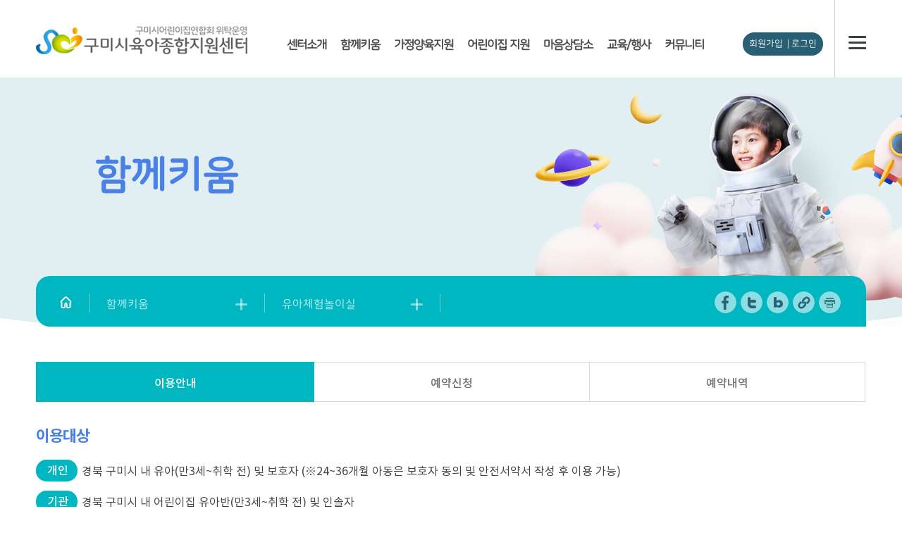

--- FILE ---
content_type: text/html; charset=utf-8
request_url: http://gumicare.or.kr/page.do?mid=195
body_size: 31386
content:
<!doctype html>
<html>
<head>
<meta charset="utf-8">
<meta http-equiv="X-UA-Compatible" content="IE=edge">
<title>구미시 육아종합지원센터</title>
<meta name="subject" content="구미시 육아종합지원센터 홈페이지">
<meta name="description" content="경상북도 구미시 산동읍 신당4로 위치. 어린이집, 가정양육 지원, 육아 정보, 어린이집 검색, 교육, 상담실 안내.">
<meta name="keywords" content="어린이집, 가정양육 지원, 육아 정보, 어린이집 검색, 교육, 상담실 안내.">
<meta name="copyright" content="구미시 육아종합지원센터">
<meta property="og:url" content="http://gumicare.or.kr/page.do?mid=195" />
<meta property="og:type" content="website" />
<meta property="og:title" content="구미시 육아종합지원센터 - 이용안내" />
<meta property="og:description" content="구미시 육아종합지원센터 - 이용안내" />
<meta property="og:image" content="http://gumicare.or.kr/images/cm_sns_fb.jpg?202601211536" />
<meta name="apple-mobile-web-app-capable" content="no">
<meta name="apple-mobile-web-app-status-bar-style" content="black">
<meta name="format-detection" content="telephone=no">
<meta name="viewport" content="initial-scale=1.0,minimum-scale=1.0, user-scalable=yes">
<meta name="google-site-verification" content="64ABWMg1hdLIyKf6HO3hoS_H_EghLPgHilutHc0xwN4" />
<meta name="naver-site-verification" content="86a2a483db654b8c5c330de9df85cdee2045b703" />
<link rel="shortcut icon" type="image/x-icon" href="favicon.ico?202601211536">
<link rel="stylesheet" type="text/css" href="css/reset.css?202601211536">
<link rel="stylesheet" type="text/css" href="css/common.css?202601211536">
<link rel="stylesheet" type="text/css" href="css/sub.css?202601211536">
<link rel="stylesheet" type="text/css" href="css/satisfaction.css?202601211536" />
<link rel="stylesheet" type="text/css" href="css/jquery.bxslider.css">
<script src="js/jquery-3.3.1.min.js"></script>
<script src="js/clipboard-1.7.1.min.js"></script>
<script src="js/common.js?202601211536"></script>
<script src="js/jquery.bxslider.min.js"></script>
<script src="js/sub.js?202601211536"></script>
<script>
// HTTP -> HTTPS / WWW Redirect
if(window.location.protocol == "http:"  || window.location.hostname.indexOf("www.")==-1) {
	var restOfUrl = window.location.href.substr(window.location.protocol == "http:" ? 7 : 8);
	window.location = "https://" + (window.location.hostname.indexOf("www.")==-1 ? "www." : "") + restOfUrl;
}
</script>
</head>
<body>
<section id="wrap">

		<header id="header">
		<div class="hd_inner">
		
			<div class="hd_top">
				<h1><a href="/"><img src="images/cm_header_logo.png" alt="구미시육아종합지원센터"></a><a href="/" class="open open_mn">메뉴</a></h1>
					
					<nav class="gnb">
						<ul id="hdMenu">
							<li class="sub01">
								<a href="page.do?mid=7">센터소개</a>
								<div class="menu_inner">
									<div class="menu_wrap">
										<div class="left_inner inner_bg01"><span class="txt_big">센터소개</span></div>
										<ul>
											<li>
												<a href="page.do?mid=7">인사말</a>
 
											</li>
											<li class="LSpacing">
												<a href="page.do?mid=8">센터소개 및 연혁</a>
 
											</li>
											<li>
												<a href="page.do?mid=107">비전과 미션</a>
 
											</li>
											<li>
												<a href="page.do?mid=9">조직업무</a>
 
											</li>
											<li>
												<a href="page.do?mid=10">시설안내</a>
 
											</li>
											<li>
												<a href="page.do?mid=145">주요사업</a>
 
											</li>
											<li>
												<a href="page.do?mid=225">연간 예산안</a>
 
											</li>
											<li>
												<a href="page.do?mid=146">오시는길</a>
 
											</li>
										</ul>
									</div>
								</div>
							</li>
							<li class="sub01">
								<a href="page.do?mid=13">함께키움</a>
								<div class="menu_inner">
									<div class="menu_wrap">
										<div class="left_inner inner_bg02"><span class="txt_big">함께키움</span></div>
										<ul>
											<li>
												<a href="page.do?mid=13">센터이용안내</a>
 
											</li>
											<li>
												<a href="page.do?mid=223">장난감도서관</a>
 
											</li>
											<li>
												<a href="page.do?mid=193">영아체험놀이실</a>
 
											</li>
											<li>
												<a href="page.do?mid=195">유아체험놀이실</a>
 
											</li>
											<li>
												<a href="page.do?mid=220">시간제보육실</a>
 
											</li>
											<li class="LSpacing">
												<a href="page.do?mid=17">지역사회특화사업</a>
 
											</li>
										</ul>
									</div>
								</div>
							</li>
							<li class="sub01">
								<a href="page.do?mid=166">가정양육지원</a>
								<div class="menu_inner">
									<div class="menu_wrap">
										<div class="left_inner inner_bg03"><span class="txt_big">가정양육지원</span></div>
										<ul>
											<li>
												<a href="page.do?mid=166">어린이집 이용</a>
 
											</li>
											<li>
												<a href="https://www.childcare.go.kr/?menuno=165" target="_blank">어린이집 검색 <img src="images/icon_link_blank.png" alt="새창" /></a>
 
											</li>
											<li>
												<a href="page.do?mid=198">공통부모교육</a>
 
											</li>
											<li class="LSpacing">
												<a href="page.do?mid=199">구미시육아지원사업</a>
 
											</li>
											<li>
												<a href="page.do?mid=26">육아정보</a>
 
											</li>
										</ul>
									</div>
								</div>
							</li>
							<li class="sub01">
								<a href="page.do?mid=148">어린이집 지원</a>
								<div class="menu_inner">
									<div class="menu_wrap">
										<div class="left_inner inner_bg04"><span class="txt_big">어린이집 지원</span></div>
										<ul>
											<li class="LSpacing">
												<a href="page.do?mid=148">보육행정및운영정보</a>
 
											</li>
											<li>
												<a href="page.do?mid=173">보육과정</a>
 
											</li>
											<li>
												<a href="page.do?mid=175">어린이집 컨설팅</a>
 
											</li>
											<li>
												<a href="page.do?mid=151">보육자료실</a>
 
											</li>
											<li>
												<a href="page.do?mid=152">건강/영양/안전</a>
 
											</li>
											<li>
												<a href="page.do?mid=181">대체교사</a>
 
											</li>
											<li>
												<a href="page.do?mid=211">구미시보육통계</a>
 
											</li>
										</ul>
									</div>
								</div>
							</li>
							<li class="sub01">
								<a href="page.do?mid=203">마음상담소</a>
								<div class="menu_inner">
									<div class="menu_wrap">
										<div class="left_inner inner_bg05"><span class="txt_big">마음상담소</span></div>
										<ul>
											<li>
												<a href="page.do?mid=203">상담안내</a>
 
											</li>
											<li>
												<a href="page.do?mid=212">온라인상담</a>
 
											</li>
											<li>
												<a href="page.do?mid=214">방문상담</a>
 
											</li>
										</ul>
									</div>
								</div>
							</li>
							<li class="sub01">
								<a href="page.do?mid=35">교육/행사</a>
								<div class="menu_inner">
									<div class="menu_wrap">
										<div class="left_inner inner_bg06"><span class="txt_big">교육/행사</span></div>
										<ul>
											<li class="LSpacing">
												<a href="page.do?mid=35">부모및자녀프로그램</a>
 
											</li>
											<li>
												<a href="page.do?mid=156">보육교직원교육</a>
 
											</li>
											<li>
												<a href="page.do?mid=157">행사</a>
 
											</li>
											<li>
												<a href="page.do?mid=158">교육이용후기</a>
 
											</li>
										</ul>
									</div>
								</div>
							</li>
							<li class="sub01">
								<a href="page.do?mid=43">커뮤니티</a>
								<div class="menu_inner">
									<div class="menu_wrap">
										<div class="left_inner inner_bg07"><span class="txt_big">커뮤니티</span></div>
										<ul>
											<li>
												<a href="page.do?mid=43">공지사항</a>
 
											</li>
											<li>
												<a href="page.do?mid=159">자료실</a>
 
											</li>
											<li>
												<a href="page.do?mid=160">보육뉴스</a>
 
											</li>
											<li>
												<a href="page.do?mid=161">포토갤러리</a>
 
											</li>
											<li>
												<a href="page.do?mid=191">구인구직</a>
 
											</li>
											<li>
												<a href="page.do?mid=163">묻고답하기</a>
 
											</li>
											<li>
												<a href="page.do?mid=200">자원봉사자신청</a>
 
											</li>
											<li>
												<a href="page.do?mid=165">관련사이트</a>
 
											</li>
											<li>
												<a href="page.do?mid=207">설문조사</a>
 
											</li>
										</ul>
									</div>
								</div>
							</li>
						</ul>
						<div class="gnb_wrap"></div>
					</nav>
                    
                    <div class="hd_link">
                    	<div class="member_btn">
                        	<ul>
								<li><a href="page.do?mid=56" title="회원가입">회원가입</a></li>
								<li><a href="page.do?mid=55&RequestPage=%2Fpage.do%3Fmid%3D195" title="로그인">로그인</a></li>
                            </ul>
                        </div>
                    	              
                    	<div class="sitemap_btn"><a href="page.do?mid=81" title="사이트맵">사이트맵</a></div>
                    </div>
				</div>
                <div id="mobileNavi">
						<div>
                        	<h1 class="mlogo"><a href="/">구미시 육아종합지원센터</a></h1>
                        	<div class="link">
                        	<ul>
								<li><a href="page.do?mid=56" title="회원가입">회원가입</a></li>
								<li><a href="page.do?mid=55&RequestPage=%2Fpage.do%3Fmid%3D195" title="로그인">로그인</a></li>
                            </ul>
                        </div>
							<nav class="mobilelnb">
								<h2 style="display:none;">모바일 메뉴</h2>

								<ul class="depth_01">
									<li>
										<a href="page.do?mid=7">센터소개</a>
										<ul class="depth_02">
											<li>
												<a href="page.do?mid=7">인사말</a>
											</li>
											<li>
												<a href="page.do?mid=8">센터소개 및 연혁</a>
											</li>
											<li>
												<a href="page.do?mid=107">비전과 미션</a>
											</li>
											<li>
												<a href="page.do?mid=9">조직업무</a>
											</li>
											<li>
												<a href="page.do?mid=10">시설안내</a>
											</li>
											<li>
												<a href="page.do?mid=145">주요사업</a>
											</li>
											<li>
												<a href="page.do?mid=225">연간 예산안</a>
											</li>
											<li>
												<a href="page.do?mid=146">오시는길</a>
											</li>
										</ul>
									</li>
									<li>
										<a href="page.do?mid=13">함께키움</a>
										<ul class="depth_02">
											<li>
												<a href="page.do?mid=13">센터이용안내</a>
											</li>
											<li>
												<a href="page.do?mid=223">장난감도서관</a>
											</li>
											<li>
												<a href="page.do?mid=193">영아체험놀이실</a>
											</li>
											<li>
												<a href="page.do?mid=195">유아체험놀이실</a>
											</li>
											<li>
												<a href="page.do?mid=220">시간제보육실</a>
											</li>
											<li>
												<a href="page.do?mid=17">지역사회특화사업</a>
											</li>
										</ul>
									</li>
									<li>
										<a href="page.do?mid=166">가정양육지원</a>
										<ul class="depth_02">
											<li>
												<a href="page.do?mid=166">어린이집 이용</a>
											</li>
											<li>
												<a href="https://www.childcare.go.kr/?menuno=165" target="_blank">어린이집 검색 <img src="images/icon_link_blank.png" alt="새창" /></a>
											</li>
											<li>
												<a href="page.do?mid=198">공통부모교육</a>
											</li>
											<li>
												<a href="page.do?mid=199">구미시육아지원사업</a>
											</li>
											<li>
												<a href="page.do?mid=26">육아정보</a>
											</li>
										</ul>
									</li>
									<li>
										<a href="page.do?mid=148">어린이집 지원</a>
										<ul class="depth_02">
											<li>
												<a href="page.do?mid=148">보육행정및운영정보</a>
											</li>
											<li>
												<a href="page.do?mid=173">보육과정</a>
											</li>
											<li>
												<a href="page.do?mid=175">어린이집 컨설팅</a>
											</li>
											<li>
												<a href="page.do?mid=151">보육자료실</a>
											</li>
											<li>
												<a href="page.do?mid=152">건강/영양/안전</a>
											</li>
											<li>
												<a href="page.do?mid=181">대체교사</a>
												<ul class="depth_03">
													<li><a href="page.do?mid=209">지원사유 및 지원일수</a></li>
												</ul>
											</li>
											<li>
												<a href="page.do?mid=211">구미시보육통계</a>
											</li>
										</ul>
									</li>
									<li>
										<a href="page.do?mid=203">마음상담소</a>
										<ul class="depth_02">
											<li>
												<a href="page.do?mid=203">상담안내</a>
											</li>
											<li>
												<a href="page.do?mid=212">온라인상담</a>
											</li>
											<li>
												<a href="page.do?mid=214">방문상담</a>
											</li>
										</ul>
									</li>
									<li>
										<a href="page.do?mid=35">교육/행사</a>
										<ul class="depth_02">
											<li>
												<a href="page.do?mid=35">부모및자녀프로그램</a>
											</li>
											<li>
												<a href="page.do?mid=156">보육교직원교육</a>
											</li>
											<li>
												<a href="page.do?mid=157">행사</a>
											</li>
											<li>
												<a href="page.do?mid=158">교육이용후기</a>
											</li>
										</ul>
									</li>
									<li>
										<a href="page.do?mid=43">커뮤니티</a>
										<ul class="depth_02">
											<li>
												<a href="page.do?mid=43">공지사항</a>
											</li>
											<li>
												<a href="page.do?mid=159">자료실</a>
											</li>
											<li>
												<a href="page.do?mid=160">보육뉴스</a>
											</li>
											<li>
												<a href="page.do?mid=161">포토갤러리</a>
											</li>
											<li>
												<a href="page.do?mid=191">구인구직</a>
											</li>
											<li>
												<a href="page.do?mid=163">묻고답하기</a>
											</li>
											<li>
												<a href="page.do?mid=200">자원봉사자신청</a>
											</li>
											<li>
												<a href="page.do?mid=165">관련사이트</a>
											</li>
											<li>
												<a href="page.do?mid=207">설문조사</a>
											</li>
										</ul>
									</li>
								</ul>
							</nav>
						<!--</div>-->
						<a href="" class="close"><img src="images/cm_header_mobile_navi_close.gif" alt="닫기"></a>
					</div>
					<div id="mask_mn"></div>
					<div id="mask_kw"></div>

				</div>

		</div>
	</header>
  <section id="container">

		<div class="sub_visual sub_bg02_02">			
			<div class="subvisual_inner">
				<h2>함께키움</h2>
             </div>
            
            <div class="snb">
				<dl>
					<dd>
						<ul>
							<li>
								<a href="/"><img src="images/sb_home.jpg"></a>
							</li>
							<li>
								<a href="page.do?mid=195">함께키움</a>
								<div class="dropdown">
									<ul>
										<li>
											<a href="page.do?mid=7">센터소개</a>
										</li>
										<li>
											<a href="page.do?mid=13">함께키움</a>
										</li>
										<li>
											<a href="page.do?mid=166">가정양육지원</a>
										</li>
										<li>
											<a href="page.do?mid=148">어린이집 지원</a>
										</li>
										<li>
											<a href="page.do?mid=203">마음상담소</a>
										</li>
										<li>
											<a href="page.do?mid=35">교육/행사</a>
										</li>
										<li>
											<a href="page.do?mid=43">커뮤니티</a>
										</li>
									</ul>
								</div>
							</li>
							<li class="Ov">
								<a href="page.do?mid=195">유아체험놀이실</a>
								<div class="dropdown">
									<ul>
												<li>
													<a href="page.do?mid=13">센터이용안내</a>
												</li>
												<li>
													<a href="page.do?mid=223">장난감도서관</a>
												</li>
												<li>
													<a href="page.do?mid=193">영아체험놀이실</a>
												</li>
												<li class="Ov">
													<a href="page.do?mid=195">유아체험놀이실</a>
												</li>
												<li>
													<a href="page.do?mid=220">시간제보육실</a>
												</li>
												<li>
													<a href="page.do?mid=17">지역사회특화사업</a>
												</li>
									</ul>
								</div>
							</li>
						</ul>
					</dd>
				</dl>
                
                <div class="cnt_sns_wp">
				<div class="cnt_sns">
					<a href="#facebook" class="face" onclick="facebook('구미시 육아종합지원센터'); return false;" title="페이스북 공유">페이스북 공유</a>
					<a href="#twitter" class="tw" onclick="twitter('구미시 육아종합지원센터'); return false;" title="트위터 공유">트위터 공유</a>
					<a href="#naver_blog" class="blog" onclick="naverblog('구미시 육아종합지원센터'); return false;" title="블로그 공유">네이버 블로그 공유</a>
					<!--<a href="#kakao_story" class="kakao" onclick="kakaostory('구미시 육아종합지원센터'); return false;" title="카카오스토리 공유">카카오스토리 공유</a>-->
					<a href="#url_copy" class="url" data-clipboard-text="http://gumicare.or.kr/page.do?mid=195" onclick="return false;" title="URL 복사">URL 복사</a>
					<a href="#page_print" class="print" onclick="printArticle();return false;" title="페이지 인쇄">페이지 인쇄</a>
				</div>
				<script>
				var clipboard = new Clipboard('.url');
				clipboard.on('success', function(e) { alert("링크가 복사되었습니다."); });
				</script>
             </div>
                    
			</div>
        
        </div>

		<div class="cnti_inner">
			<div id="content">
				<div class="substance">
					<div class="tab_txt">
						<ul>
								<li><a href="page.do?mid=195" class="on">이용안내</a></li>
									<li><a href="page.do?mid=196">예약신청</a></li>
									<li><a href="page.do?mid=217">예약내역</a></li>
							</ul>
					</div>


					<!-- 본문 출력 시작 -->
					<div class="page_content">

<h3>이용대상</h3>
<ul class="half_round" style="padding:10px 0 20px 0 !important;">
	<li><span><p class="basic">개인</p></span>
    	경북 구미시 내 유아(만3세~취학 전) 및 보호자 (※24~36개월 아동은 보호자 동의 및 안전서약서 작성 후 이용 가능)
  </li>
    <li><span><p class="basic">기관</p></span>
    경북 구미시 내 어린이집 유아반(만3세~취학 전) 및 인솔자
  </li>
</ul>
<div class="line_dotted"></div>
<h3>운영안내 및 이용시간</h3>
	<ul class="list_02">
    	<li><strong>운영시간</strong> : 화~토 10:00~17:00</li>
        <li><strong>휴관일</strong> : 매주 일요일, 월요일, 근로자의 날, 법정 및 국가지정 공휴일</li>
        <li><strong>이용시간</strong> : 놀이시간 90분, 이용자정리시간 10분, 센터정리 및 소독시간 20분</li>
        <li><strong>이용횟수</strong> : (영아/유아 체험놀이실 포함) 개인회원: 월 3회이내, 기관회원: 월 2회이내 이용가능
        <li><strong>기관회원 추가이용</strong> : 당월 15일 이후 비어있는 날짜에 한해서 월 2회 예약을 한 기관은(영아/유아 체험놀이실 포함하여)1회 추가 이용가능 (신청방법: 전화접수)</li>
    </ul>
    <div>
    <table class="table_board">
        <caption>업무분장 - 구분, 업무분장 순으로 정보를 제공</caption>
        <colgroup>
            <col width="34%">
            <col width="33%">
        	<col width="33%">
        </colgroup>
        <thead>
        	<tr>
            	<th>화~금요일</th>
                <th>토요일</th>
                <th>점심시간</th>
            </tr>
        </thead>
        <tbody>
          <tr>
            <td scope="row" title="화~금요일" style="text-align:left;">
            	<ul class="list_02">
                	<li>1회 : 10:00~10:50 (기관)</li>
                        <li>2회 : 11:00~11:50 (기관)</li>
                    <li>3회 : 13:30~15:00 (개인)</li>
                    <li>4회 : 15:30~17:00 (개인)</li>
                </ul>
            </td>
            <td scope="row" title="토요일" style="text-align:left;">
            	<ul class="list_02">
                	<li>1회 : 10:00~11:30 (개인)</li>
                    <li>2회 : 13:00~14:30 (개인)</li>
                    <li>3회 : 15:00~16:30 (개인)</li>
                </ul>
            </td>
            <td scope="row" title="점심시간">12:00~13:00</td>
          </tr>
        </tbody>
    </table>
    </div>
<div class="line_dotted"></div>
<h3>이용안내</h3>
<div class="step_box horizontal num_type length3 mar_b40 mar_t20">
            <ol class="step_list clearfix">
                <li class="step_item">
                    <div class="step_inner">
                        <div class="step_title" style="height:23px;"><span>01</span></div>
                        <div class="step_text" style="height:40px;"><span>연회원 가입</span></div>
                    </div>
                </li>
                <li class="step_item">
                    <div class="step_inner">
                        <div class="step_title" style="height:23px;">02</div>
                        <div class="step_text" style="height:40px;">홈페이지에서 방문날짜 및 시간 예약</div>
                    </div>
                </li>
                <li class="step_item">
                    <div class="step_inner">
                        <div class="step_title" style="height:23px;">03</div>
                        <div class="step_text" style="height:40px;">해당 날짜에 방문하여 2층 안내데스크에서 예약확인 후 이용</div>
                    </div>
                </li>
            </ol>
</div>
<div class="line_dotted"></div>
<h3>예약접수</h3>
<div>
    <table class="table_board">
        <caption>업무분장 - 구분, 업무분장 순으로 정보를 제공</caption>
        <colgroup>
            <col width="15%">
            <col width="40%">
        	<col width="%">
        </colgroup>
        <thead>
        	<tr>
            	<th>구분</th>
                <th>예약방법</th>
                <th>예약취소</th>
            </tr>
        </thead>
        <tbody>
          <tr>
            <th scope="row" title="화~금요일">개인
            </th>
            <td rowspan="2" title="개인/기관 예약방법" scope="row" style="text-align:left;">
            	<ul class="list_02">
                	<li>전월 1일부터 홈페이지 신청 가능</li>
                    <li>사전예약</li>
                </ul>
            </td>
            <td rowspan="2" title="개인/기관 예약취소" scope="row">예약 전날까지 홈페이지를 통해 취소 가능 (당일 취소는 센터로 연락)</td>
          </tr>
          <tr>
            <th scope="row" title="화~금요일">기관</th>
          </tr>
        </tbody>
    </table>
</div>
<div class="line_dotted"></div>
<h3>이용인원</h3>
<p class="mar_t20">&#10004; 체험놀이실 이용 안전에 따라 개인회원 보호자는 1~2인까지만 입실 가능합니다.</p>
<div>
    <table class="table_board">
        <caption>업무분장 - 구분, 업무분장 순으로 정보를 제공</caption>
        <colgroup>
            <col width="20%">
            <col width="30%">
            <col width="20%">
            <col width="30%">
        </colgroup>
        <thead>
        	<tr>
            	<th colspan="4">유아체험놀이실</th>
            </tr>
        </thead>
        <tbody>
          <tr>
            <th scope="row" title="">개인</th>
            <td scope="row" title="개인">회당 25명 이내 (유아/보호자 포함)</td>
            <th scope="row" title="">기관</th>
            <td scope="row" title="기관">회당 25명 이내 (유아/인솔자 포함)</td>
          </tr>
        </tbody>
    </table>
</div>
<div class="line_dotted"></div>
<h3>이용수칙</h3>
	<ul class="list_02">
    	<li>이용자는 체험놀이실 이용수칙을 사전에 숙지하여 준수하여야 합니다.</li>
        <li>유아 안전을 위해 보호자(인솔자) 1~2인까지 동반 입장하여야 하며 보호자 없이는 이용을 제한합니다.</li>
        <li>연회원 가정 구성원(자녀, 배우자, 조부모)내에서 이용이 가능하며, 친척 및 타인과의 동반 이용이 불가합니다.
        <li>초등학생 이상 자녀는 입실이 불가합니다.
        <li>보호자는 부모 또는 법적보호자를 의미하며 미성년자(만19세 미만)는 보호자가 될 수 없습니다.</li>
        <li>유아는 성인의 보호아래 놀이를 해야 하며 안전사고 발생 시 책임은 보호자(인솔자)에게 있습니다.</li>
        <li>유아들의 쾌적한 놀이환경을 위해 체험놀이실 내 음료/음식물 및 개인장난감 반입은 금지입니다.</li>
        <li>놀이시 위생과 청결을 위해 보호자분들 께서는 반드시 양말착용을 해주셔야 합니다.</li>
        <li>놀이(90분) 종료 후 유아의 정리습관을 길러주기 위해 보호자(인솔자)는 유아와 함께 정리하도록 합니다. </li>
        <li>체험놀이실 시설물, 교구 등을 분실·훼손할 경우 원상회복을 하거나 현시가로 변상해야 합니다.</li>
        <li>법정 감염병의 경우에는 센터 방문 및 체험놀이실 이용이 불가합니다. </li>
        <li>체험놀이실 입실 전, 손 씻기 및 손 소독 후 입장 부탁드립니다. </li>
        <li>보호자(인솔자)는 자녀(유아)에게 다른 유아의 놀이 방해 및 위험한 행동은 하지 않도록 지도합니다.</li>
        <li>체험놀이실 내에는 CCTV 촬영중입니다. </li>
        <li>자세한 내용은 이용약관을 확인하여 주시기 바랍니다.</li>
    </ul>
    <div style=" text-align:right;"><a href="common/download.php?num=15" target="_blank" class="btn_d btn_small">↓ 유아체험놀이실 이용약관</a>
<a href="/page.do?mid=196" target="_blank" class="btn_d btn_small">→ 유아체험놀이실 사전예약하기</a>     

                    </div>
					<!-- 본문 출력 종료 -->


				<!-- 만족도/담당자정보 시작 -->
				<div class="customer_zone">
					<div class="customer_bottom">
						<form name="page_poll" method="post" action="common/poll_proc.php" onsubmit="return pagePoll(this);">
						<input type="hidden" name="poll_mid" value="195" />
						<div class="agreebox">
							<p class="txt">홈페이지 서비스 향상을 위해 만족도 조사를 실시하고 있습니다. 현재 페이지의 내용과 편의성에 만족하십니까?</p>
							<ul class="radio_lst">
								<li><input type="radio" name="poll_point" id="page_poll_5" value="5" /><label for="page_poll_5">매우만족</label></li>
								<li><input type="radio" name="poll_point" id="page_poll_4" value="4" /><label for="page_poll_4">만족</label></li>
								<li><input type="radio" name="poll_point" id="page_poll_3" value="3" /><label for="page_poll_3">보통</label></li>
								<li><input type="radio" name="poll_point" id="page_poll_2" value="2" /><label for="page_poll_2">불만족</label></li>
								<li><input type="radio" name="poll_point" id="page_poll_1" value="1" /><label for="page_poll_1">매우불만족</label></li>
							</ul>
						</div>
						<div class="form"><input type="text" name="poll_text" title="의견 입력" placeholder="여러분의 소중한 의견을 남겨주세요"><button type="submit"><span>의견 반영하기</span></button></div>
						</form>
					</div>
					<div class="customer_top">
						<ul class="addr">
							<li class="icon_part">담당부서 : 운영팀</li>
							<li class="icon_number">연락처 : 054-474-2017</li>
						</ul>
					</div>
				</div>
				<!-- 만족도/담당자정보 종료 -->


				</div>
					

			</div>

		</div>
		
	</section>
		
	<footer id="footer">
	  <div class="ft_wrap">
		  <ul class="ft_priv">
				<li><a href="page.do?mid=58">개인정보처리방침</a></li>
				<li><a href="page.do?mid=59">저작권정책</a></li>
                <li><a href="page.do?mid=60">이메일 무단수집거부</a></li>
				<li><a href="page.do?mid=146">오시는 길</a></li>
			</ul>   	
            <div class="btn_top"><a href="#top" >↑<br />TOP</a></div>
       		<div class="address_wrap">
                <address>
                (39465) 경상북도 구미시 산동읍 신당4로 1길 50 TEL. 054-474-2017 / FAX. 054-474-2018
                </address>
                <p>Copyright(C) 구미시육아종합지원센터. All rights reserved.</p>			
			</div>
         </div>
	</footer>
	
	
	<script type="text/javascript" src="//wcs.naver.net/wcslog.js"></script>
	<script type="text/javascript">
	if(!wcs_add) var wcs_add = {};
	wcs_add["wa"] = "26aa7763aa448e";
	if(window.wcs) {
	wcs_do();
	}
	</script>
	
	<!-- Google tag (gtag.js) -->
	<script async src="https://www.googletagmanager.com/gtag/js?id=G-8F524JPZ33"></script>
	<script>
	  window.dataLayer = window.dataLayer || [];
	  function gtag(){dataLayer.push(arguments);}
	  gtag('js', new Date());
	  gtag('config', 'G-8F524JPZ33');
	</script>	
	

</section>
</body>
</html>

--- FILE ---
content_type: text/html; charset=utf-8
request_url: https://www.gumicare.or.kr/page.do?mid=195
body_size: 31398
content:
<!doctype html>
<html>
<head>
<meta charset="utf-8">
<meta http-equiv="X-UA-Compatible" content="IE=edge">
<title>구미시 육아종합지원센터</title>
<meta name="subject" content="구미시 육아종합지원센터 홈페이지">
<meta name="description" content="경상북도 구미시 산동읍 신당4로 위치. 어린이집, 가정양육 지원, 육아 정보, 어린이집 검색, 교육, 상담실 안내.">
<meta name="keywords" content="어린이집, 가정양육 지원, 육아 정보, 어린이집 검색, 교육, 상담실 안내.">
<meta name="copyright" content="구미시 육아종합지원센터">
<meta property="og:url" content="http://www.gumicare.or.kr/page.do?mid=195" />
<meta property="og:type" content="website" />
<meta property="og:title" content="구미시 육아종합지원센터 - 이용안내" />
<meta property="og:description" content="구미시 육아종합지원센터 - 이용안내" />
<meta property="og:image" content="http://www.gumicare.or.kr/images/cm_sns_fb.jpg?202601211536" />
<meta name="apple-mobile-web-app-capable" content="no">
<meta name="apple-mobile-web-app-status-bar-style" content="black">
<meta name="format-detection" content="telephone=no">
<meta name="viewport" content="initial-scale=1.0,minimum-scale=1.0, user-scalable=yes">
<meta name="google-site-verification" content="64ABWMg1hdLIyKf6HO3hoS_H_EghLPgHilutHc0xwN4" />
<meta name="naver-site-verification" content="86a2a483db654b8c5c330de9df85cdee2045b703" />
<link rel="shortcut icon" type="image/x-icon" href="favicon.ico?202601211536">
<link rel="stylesheet" type="text/css" href="css/reset.css?202601211536">
<link rel="stylesheet" type="text/css" href="css/common.css?202601211536">
<link rel="stylesheet" type="text/css" href="css/sub.css?202601211536">
<link rel="stylesheet" type="text/css" href="css/satisfaction.css?202601211536" />
<link rel="stylesheet" type="text/css" href="css/jquery.bxslider.css">
<script src="js/jquery-3.3.1.min.js"></script>
<script src="js/clipboard-1.7.1.min.js"></script>
<script src="js/common.js?202601211536"></script>
<script src="js/jquery.bxslider.min.js"></script>
<script src="js/sub.js?202601211536"></script>
<script>
// HTTP -> HTTPS / WWW Redirect
if(window.location.protocol == "http:"  || window.location.hostname.indexOf("www.")==-1) {
	var restOfUrl = window.location.href.substr(window.location.protocol == "http:" ? 7 : 8);
	window.location = "https://" + (window.location.hostname.indexOf("www.")==-1 ? "www." : "") + restOfUrl;
}
</script>
</head>
<body>
<section id="wrap">

		<header id="header">
		<div class="hd_inner">
		
			<div class="hd_top">
				<h1><a href="/"><img src="images/cm_header_logo.png" alt="구미시육아종합지원센터"></a><a href="/" class="open open_mn">메뉴</a></h1>
					
					<nav class="gnb">
						<ul id="hdMenu">
							<li class="sub01">
								<a href="page.do?mid=7">센터소개</a>
								<div class="menu_inner">
									<div class="menu_wrap">
										<div class="left_inner inner_bg01"><span class="txt_big">센터소개</span></div>
										<ul>
											<li>
												<a href="page.do?mid=7">인사말</a>
 
											</li>
											<li class="LSpacing">
												<a href="page.do?mid=8">센터소개 및 연혁</a>
 
											</li>
											<li>
												<a href="page.do?mid=107">비전과 미션</a>
 
											</li>
											<li>
												<a href="page.do?mid=9">조직업무</a>
 
											</li>
											<li>
												<a href="page.do?mid=10">시설안내</a>
 
											</li>
											<li>
												<a href="page.do?mid=145">주요사업</a>
 
											</li>
											<li>
												<a href="page.do?mid=225">연간 예산안</a>
 
											</li>
											<li>
												<a href="page.do?mid=146">오시는길</a>
 
											</li>
										</ul>
									</div>
								</div>
							</li>
							<li class="sub01">
								<a href="page.do?mid=13">함께키움</a>
								<div class="menu_inner">
									<div class="menu_wrap">
										<div class="left_inner inner_bg02"><span class="txt_big">함께키움</span></div>
										<ul>
											<li>
												<a href="page.do?mid=13">센터이용안내</a>
 
											</li>
											<li>
												<a href="page.do?mid=223">장난감도서관</a>
 
											</li>
											<li>
												<a href="page.do?mid=193">영아체험놀이실</a>
 
											</li>
											<li>
												<a href="page.do?mid=195">유아체험놀이실</a>
 
											</li>
											<li>
												<a href="page.do?mid=220">시간제보육실</a>
 
											</li>
											<li class="LSpacing">
												<a href="page.do?mid=17">지역사회특화사업</a>
 
											</li>
										</ul>
									</div>
								</div>
							</li>
							<li class="sub01">
								<a href="page.do?mid=166">가정양육지원</a>
								<div class="menu_inner">
									<div class="menu_wrap">
										<div class="left_inner inner_bg03"><span class="txt_big">가정양육지원</span></div>
										<ul>
											<li>
												<a href="page.do?mid=166">어린이집 이용</a>
 
											</li>
											<li>
												<a href="https://www.childcare.go.kr/?menuno=165" target="_blank">어린이집 검색 <img src="images/icon_link_blank.png" alt="새창" /></a>
 
											</li>
											<li>
												<a href="page.do?mid=198">공통부모교육</a>
 
											</li>
											<li class="LSpacing">
												<a href="page.do?mid=199">구미시육아지원사업</a>
 
											</li>
											<li>
												<a href="page.do?mid=26">육아정보</a>
 
											</li>
										</ul>
									</div>
								</div>
							</li>
							<li class="sub01">
								<a href="page.do?mid=148">어린이집 지원</a>
								<div class="menu_inner">
									<div class="menu_wrap">
										<div class="left_inner inner_bg04"><span class="txt_big">어린이집 지원</span></div>
										<ul>
											<li class="LSpacing">
												<a href="page.do?mid=148">보육행정및운영정보</a>
 
											</li>
											<li>
												<a href="page.do?mid=173">보육과정</a>
 
											</li>
											<li>
												<a href="page.do?mid=175">어린이집 컨설팅</a>
 
											</li>
											<li>
												<a href="page.do?mid=151">보육자료실</a>
 
											</li>
											<li>
												<a href="page.do?mid=152">건강/영양/안전</a>
 
											</li>
											<li>
												<a href="page.do?mid=181">대체교사</a>
 
											</li>
											<li>
												<a href="page.do?mid=211">구미시보육통계</a>
 
											</li>
										</ul>
									</div>
								</div>
							</li>
							<li class="sub01">
								<a href="page.do?mid=203">마음상담소</a>
								<div class="menu_inner">
									<div class="menu_wrap">
										<div class="left_inner inner_bg05"><span class="txt_big">마음상담소</span></div>
										<ul>
											<li>
												<a href="page.do?mid=203">상담안내</a>
 
											</li>
											<li>
												<a href="page.do?mid=212">온라인상담</a>
 
											</li>
											<li>
												<a href="page.do?mid=214">방문상담</a>
 
											</li>
										</ul>
									</div>
								</div>
							</li>
							<li class="sub01">
								<a href="page.do?mid=35">교육/행사</a>
								<div class="menu_inner">
									<div class="menu_wrap">
										<div class="left_inner inner_bg06"><span class="txt_big">교육/행사</span></div>
										<ul>
											<li class="LSpacing">
												<a href="page.do?mid=35">부모및자녀프로그램</a>
 
											</li>
											<li>
												<a href="page.do?mid=156">보육교직원교육</a>
 
											</li>
											<li>
												<a href="page.do?mid=157">행사</a>
 
											</li>
											<li>
												<a href="page.do?mid=158">교육이용후기</a>
 
											</li>
										</ul>
									</div>
								</div>
							</li>
							<li class="sub01">
								<a href="page.do?mid=43">커뮤니티</a>
								<div class="menu_inner">
									<div class="menu_wrap">
										<div class="left_inner inner_bg07"><span class="txt_big">커뮤니티</span></div>
										<ul>
											<li>
												<a href="page.do?mid=43">공지사항</a>
 
											</li>
											<li>
												<a href="page.do?mid=159">자료실</a>
 
											</li>
											<li>
												<a href="page.do?mid=160">보육뉴스</a>
 
											</li>
											<li>
												<a href="page.do?mid=161">포토갤러리</a>
 
											</li>
											<li>
												<a href="page.do?mid=191">구인구직</a>
 
											</li>
											<li>
												<a href="page.do?mid=163">묻고답하기</a>
 
											</li>
											<li>
												<a href="page.do?mid=200">자원봉사자신청</a>
 
											</li>
											<li>
												<a href="page.do?mid=165">관련사이트</a>
 
											</li>
											<li>
												<a href="page.do?mid=207">설문조사</a>
 
											</li>
										</ul>
									</div>
								</div>
							</li>
						</ul>
						<div class="gnb_wrap"></div>
					</nav>
                    
                    <div class="hd_link">
                    	<div class="member_btn">
                        	<ul>
								<li><a href="page.do?mid=56" title="회원가입">회원가입</a></li>
								<li><a href="page.do?mid=55&RequestPage=%2Fpage.do%3Fmid%3D195" title="로그인">로그인</a></li>
                            </ul>
                        </div>
                    	              
                    	<div class="sitemap_btn"><a href="page.do?mid=81" title="사이트맵">사이트맵</a></div>
                    </div>
				</div>
                <div id="mobileNavi">
						<div>
                        	<h1 class="mlogo"><a href="/">구미시 육아종합지원센터</a></h1>
                        	<div class="link">
                        	<ul>
								<li><a href="page.do?mid=56" title="회원가입">회원가입</a></li>
								<li><a href="page.do?mid=55&RequestPage=%2Fpage.do%3Fmid%3D195" title="로그인">로그인</a></li>
                            </ul>
                        </div>
							<nav class="mobilelnb">
								<h2 style="display:none;">모바일 메뉴</h2>

								<ul class="depth_01">
									<li>
										<a href="page.do?mid=7">센터소개</a>
										<ul class="depth_02">
											<li>
												<a href="page.do?mid=7">인사말</a>
											</li>
											<li>
												<a href="page.do?mid=8">센터소개 및 연혁</a>
											</li>
											<li>
												<a href="page.do?mid=107">비전과 미션</a>
											</li>
											<li>
												<a href="page.do?mid=9">조직업무</a>
											</li>
											<li>
												<a href="page.do?mid=10">시설안내</a>
											</li>
											<li>
												<a href="page.do?mid=145">주요사업</a>
											</li>
											<li>
												<a href="page.do?mid=225">연간 예산안</a>
											</li>
											<li>
												<a href="page.do?mid=146">오시는길</a>
											</li>
										</ul>
									</li>
									<li>
										<a href="page.do?mid=13">함께키움</a>
										<ul class="depth_02">
											<li>
												<a href="page.do?mid=13">센터이용안내</a>
											</li>
											<li>
												<a href="page.do?mid=223">장난감도서관</a>
											</li>
											<li>
												<a href="page.do?mid=193">영아체험놀이실</a>
											</li>
											<li>
												<a href="page.do?mid=195">유아체험놀이실</a>
											</li>
											<li>
												<a href="page.do?mid=220">시간제보육실</a>
											</li>
											<li>
												<a href="page.do?mid=17">지역사회특화사업</a>
											</li>
										</ul>
									</li>
									<li>
										<a href="page.do?mid=166">가정양육지원</a>
										<ul class="depth_02">
											<li>
												<a href="page.do?mid=166">어린이집 이용</a>
											</li>
											<li>
												<a href="https://www.childcare.go.kr/?menuno=165" target="_blank">어린이집 검색 <img src="images/icon_link_blank.png" alt="새창" /></a>
											</li>
											<li>
												<a href="page.do?mid=198">공통부모교육</a>
											</li>
											<li>
												<a href="page.do?mid=199">구미시육아지원사업</a>
											</li>
											<li>
												<a href="page.do?mid=26">육아정보</a>
											</li>
										</ul>
									</li>
									<li>
										<a href="page.do?mid=148">어린이집 지원</a>
										<ul class="depth_02">
											<li>
												<a href="page.do?mid=148">보육행정및운영정보</a>
											</li>
											<li>
												<a href="page.do?mid=173">보육과정</a>
											</li>
											<li>
												<a href="page.do?mid=175">어린이집 컨설팅</a>
											</li>
											<li>
												<a href="page.do?mid=151">보육자료실</a>
											</li>
											<li>
												<a href="page.do?mid=152">건강/영양/안전</a>
											</li>
											<li>
												<a href="page.do?mid=181">대체교사</a>
												<ul class="depth_03">
													<li><a href="page.do?mid=209">지원사유 및 지원일수</a></li>
												</ul>
											</li>
											<li>
												<a href="page.do?mid=211">구미시보육통계</a>
											</li>
										</ul>
									</li>
									<li>
										<a href="page.do?mid=203">마음상담소</a>
										<ul class="depth_02">
											<li>
												<a href="page.do?mid=203">상담안내</a>
											</li>
											<li>
												<a href="page.do?mid=212">온라인상담</a>
											</li>
											<li>
												<a href="page.do?mid=214">방문상담</a>
											</li>
										</ul>
									</li>
									<li>
										<a href="page.do?mid=35">교육/행사</a>
										<ul class="depth_02">
											<li>
												<a href="page.do?mid=35">부모및자녀프로그램</a>
											</li>
											<li>
												<a href="page.do?mid=156">보육교직원교육</a>
											</li>
											<li>
												<a href="page.do?mid=157">행사</a>
											</li>
											<li>
												<a href="page.do?mid=158">교육이용후기</a>
											</li>
										</ul>
									</li>
									<li>
										<a href="page.do?mid=43">커뮤니티</a>
										<ul class="depth_02">
											<li>
												<a href="page.do?mid=43">공지사항</a>
											</li>
											<li>
												<a href="page.do?mid=159">자료실</a>
											</li>
											<li>
												<a href="page.do?mid=160">보육뉴스</a>
											</li>
											<li>
												<a href="page.do?mid=161">포토갤러리</a>
											</li>
											<li>
												<a href="page.do?mid=191">구인구직</a>
											</li>
											<li>
												<a href="page.do?mid=163">묻고답하기</a>
											</li>
											<li>
												<a href="page.do?mid=200">자원봉사자신청</a>
											</li>
											<li>
												<a href="page.do?mid=165">관련사이트</a>
											</li>
											<li>
												<a href="page.do?mid=207">설문조사</a>
											</li>
										</ul>
									</li>
								</ul>
							</nav>
						<!--</div>-->
						<a href="" class="close"><img src="images/cm_header_mobile_navi_close.gif" alt="닫기"></a>
					</div>
					<div id="mask_mn"></div>
					<div id="mask_kw"></div>

				</div>

		</div>
	</header>
  <section id="container">

		<div class="sub_visual sub_bg02_02">			
			<div class="subvisual_inner">
				<h2>함께키움</h2>
             </div>
            
            <div class="snb">
				<dl>
					<dd>
						<ul>
							<li>
								<a href="/"><img src="images/sb_home.jpg"></a>
							</li>
							<li>
								<a href="page.do?mid=195">함께키움</a>
								<div class="dropdown">
									<ul>
										<li>
											<a href="page.do?mid=7">센터소개</a>
										</li>
										<li>
											<a href="page.do?mid=13">함께키움</a>
										</li>
										<li>
											<a href="page.do?mid=166">가정양육지원</a>
										</li>
										<li>
											<a href="page.do?mid=148">어린이집 지원</a>
										</li>
										<li>
											<a href="page.do?mid=203">마음상담소</a>
										</li>
										<li>
											<a href="page.do?mid=35">교육/행사</a>
										</li>
										<li>
											<a href="page.do?mid=43">커뮤니티</a>
										</li>
									</ul>
								</div>
							</li>
							<li class="Ov">
								<a href="page.do?mid=195">유아체험놀이실</a>
								<div class="dropdown">
									<ul>
												<li>
													<a href="page.do?mid=13">센터이용안내</a>
												</li>
												<li>
													<a href="page.do?mid=223">장난감도서관</a>
												</li>
												<li>
													<a href="page.do?mid=193">영아체험놀이실</a>
												</li>
												<li class="Ov">
													<a href="page.do?mid=195">유아체험놀이실</a>
												</li>
												<li>
													<a href="page.do?mid=220">시간제보육실</a>
												</li>
												<li>
													<a href="page.do?mid=17">지역사회특화사업</a>
												</li>
									</ul>
								</div>
							</li>
						</ul>
					</dd>
				</dl>
                
                <div class="cnt_sns_wp">
				<div class="cnt_sns">
					<a href="#facebook" class="face" onclick="facebook('구미시 육아종합지원센터'); return false;" title="페이스북 공유">페이스북 공유</a>
					<a href="#twitter" class="tw" onclick="twitter('구미시 육아종합지원센터'); return false;" title="트위터 공유">트위터 공유</a>
					<a href="#naver_blog" class="blog" onclick="naverblog('구미시 육아종합지원센터'); return false;" title="블로그 공유">네이버 블로그 공유</a>
					<!--<a href="#kakao_story" class="kakao" onclick="kakaostory('구미시 육아종합지원센터'); return false;" title="카카오스토리 공유">카카오스토리 공유</a>-->
					<a href="#url_copy" class="url" data-clipboard-text="http://www.gumicare.or.kr/page.do?mid=195" onclick="return false;" title="URL 복사">URL 복사</a>
					<a href="#page_print" class="print" onclick="printArticle();return false;" title="페이지 인쇄">페이지 인쇄</a>
				</div>
				<script>
				var clipboard = new Clipboard('.url');
				clipboard.on('success', function(e) { alert("링크가 복사되었습니다."); });
				</script>
             </div>
                    
			</div>
        
        </div>

		<div class="cnti_inner">
			<div id="content">
				<div class="substance">
					<div class="tab_txt">
						<ul>
								<li><a href="page.do?mid=195" class="on">이용안내</a></li>
									<li><a href="page.do?mid=196">예약신청</a></li>
									<li><a href="page.do?mid=217">예약내역</a></li>
							</ul>
					</div>


					<!-- 본문 출력 시작 -->
					<div class="page_content">

<h3>이용대상</h3>
<ul class="half_round" style="padding:10px 0 20px 0 !important;">
	<li><span><p class="basic">개인</p></span>
    	경북 구미시 내 유아(만3세~취학 전) 및 보호자 (※24~36개월 아동은 보호자 동의 및 안전서약서 작성 후 이용 가능)
  </li>
    <li><span><p class="basic">기관</p></span>
    경북 구미시 내 어린이집 유아반(만3세~취학 전) 및 인솔자
  </li>
</ul>
<div class="line_dotted"></div>
<h3>운영안내 및 이용시간</h3>
	<ul class="list_02">
    	<li><strong>운영시간</strong> : 화~토 10:00~17:00</li>
        <li><strong>휴관일</strong> : 매주 일요일, 월요일, 근로자의 날, 법정 및 국가지정 공휴일</li>
        <li><strong>이용시간</strong> : 놀이시간 90분, 이용자정리시간 10분, 센터정리 및 소독시간 20분</li>
        <li><strong>이용횟수</strong> : (영아/유아 체험놀이실 포함) 개인회원: 월 3회이내, 기관회원: 월 2회이내 이용가능
        <li><strong>기관회원 추가이용</strong> : 당월 15일 이후 비어있는 날짜에 한해서 월 2회 예약을 한 기관은(영아/유아 체험놀이실 포함하여)1회 추가 이용가능 (신청방법: 전화접수)</li>
    </ul>
    <div>
    <table class="table_board">
        <caption>업무분장 - 구분, 업무분장 순으로 정보를 제공</caption>
        <colgroup>
            <col width="34%">
            <col width="33%">
        	<col width="33%">
        </colgroup>
        <thead>
        	<tr>
            	<th>화~금요일</th>
                <th>토요일</th>
                <th>점심시간</th>
            </tr>
        </thead>
        <tbody>
          <tr>
            <td scope="row" title="화~금요일" style="text-align:left;">
            	<ul class="list_02">
                	<li>1회 : 10:00~10:50 (기관)</li>
                        <li>2회 : 11:00~11:50 (기관)</li>
                    <li>3회 : 13:30~15:00 (개인)</li>
                    <li>4회 : 15:30~17:00 (개인)</li>
                </ul>
            </td>
            <td scope="row" title="토요일" style="text-align:left;">
            	<ul class="list_02">
                	<li>1회 : 10:00~11:30 (개인)</li>
                    <li>2회 : 13:00~14:30 (개인)</li>
                    <li>3회 : 15:00~16:30 (개인)</li>
                </ul>
            </td>
            <td scope="row" title="점심시간">12:00~13:00</td>
          </tr>
        </tbody>
    </table>
    </div>
<div class="line_dotted"></div>
<h3>이용안내</h3>
<div class="step_box horizontal num_type length3 mar_b40 mar_t20">
            <ol class="step_list clearfix">
                <li class="step_item">
                    <div class="step_inner">
                        <div class="step_title" style="height:23px;"><span>01</span></div>
                        <div class="step_text" style="height:40px;"><span>연회원 가입</span></div>
                    </div>
                </li>
                <li class="step_item">
                    <div class="step_inner">
                        <div class="step_title" style="height:23px;">02</div>
                        <div class="step_text" style="height:40px;">홈페이지에서 방문날짜 및 시간 예약</div>
                    </div>
                </li>
                <li class="step_item">
                    <div class="step_inner">
                        <div class="step_title" style="height:23px;">03</div>
                        <div class="step_text" style="height:40px;">해당 날짜에 방문하여 2층 안내데스크에서 예약확인 후 이용</div>
                    </div>
                </li>
            </ol>
</div>
<div class="line_dotted"></div>
<h3>예약접수</h3>
<div>
    <table class="table_board">
        <caption>업무분장 - 구분, 업무분장 순으로 정보를 제공</caption>
        <colgroup>
            <col width="15%">
            <col width="40%">
        	<col width="%">
        </colgroup>
        <thead>
        	<tr>
            	<th>구분</th>
                <th>예약방법</th>
                <th>예약취소</th>
            </tr>
        </thead>
        <tbody>
          <tr>
            <th scope="row" title="화~금요일">개인
            </th>
            <td rowspan="2" title="개인/기관 예약방법" scope="row" style="text-align:left;">
            	<ul class="list_02">
                	<li>전월 1일부터 홈페이지 신청 가능</li>
                    <li>사전예약</li>
                </ul>
            </td>
            <td rowspan="2" title="개인/기관 예약취소" scope="row">예약 전날까지 홈페이지를 통해 취소 가능 (당일 취소는 센터로 연락)</td>
          </tr>
          <tr>
            <th scope="row" title="화~금요일">기관</th>
          </tr>
        </tbody>
    </table>
</div>
<div class="line_dotted"></div>
<h3>이용인원</h3>
<p class="mar_t20">&#10004; 체험놀이실 이용 안전에 따라 개인회원 보호자는 1~2인까지만 입실 가능합니다.</p>
<div>
    <table class="table_board">
        <caption>업무분장 - 구분, 업무분장 순으로 정보를 제공</caption>
        <colgroup>
            <col width="20%">
            <col width="30%">
            <col width="20%">
            <col width="30%">
        </colgroup>
        <thead>
        	<tr>
            	<th colspan="4">유아체험놀이실</th>
            </tr>
        </thead>
        <tbody>
          <tr>
            <th scope="row" title="">개인</th>
            <td scope="row" title="개인">회당 25명 이내 (유아/보호자 포함)</td>
            <th scope="row" title="">기관</th>
            <td scope="row" title="기관">회당 25명 이내 (유아/인솔자 포함)</td>
          </tr>
        </tbody>
    </table>
</div>
<div class="line_dotted"></div>
<h3>이용수칙</h3>
	<ul class="list_02">
    	<li>이용자는 체험놀이실 이용수칙을 사전에 숙지하여 준수하여야 합니다.</li>
        <li>유아 안전을 위해 보호자(인솔자) 1~2인까지 동반 입장하여야 하며 보호자 없이는 이용을 제한합니다.</li>
        <li>연회원 가정 구성원(자녀, 배우자, 조부모)내에서 이용이 가능하며, 친척 및 타인과의 동반 이용이 불가합니다.
        <li>초등학생 이상 자녀는 입실이 불가합니다.
        <li>보호자는 부모 또는 법적보호자를 의미하며 미성년자(만19세 미만)는 보호자가 될 수 없습니다.</li>
        <li>유아는 성인의 보호아래 놀이를 해야 하며 안전사고 발생 시 책임은 보호자(인솔자)에게 있습니다.</li>
        <li>유아들의 쾌적한 놀이환경을 위해 체험놀이실 내 음료/음식물 및 개인장난감 반입은 금지입니다.</li>
        <li>놀이시 위생과 청결을 위해 보호자분들 께서는 반드시 양말착용을 해주셔야 합니다.</li>
        <li>놀이(90분) 종료 후 유아의 정리습관을 길러주기 위해 보호자(인솔자)는 유아와 함께 정리하도록 합니다. </li>
        <li>체험놀이실 시설물, 교구 등을 분실·훼손할 경우 원상회복을 하거나 현시가로 변상해야 합니다.</li>
        <li>법정 감염병의 경우에는 센터 방문 및 체험놀이실 이용이 불가합니다. </li>
        <li>체험놀이실 입실 전, 손 씻기 및 손 소독 후 입장 부탁드립니다. </li>
        <li>보호자(인솔자)는 자녀(유아)에게 다른 유아의 놀이 방해 및 위험한 행동은 하지 않도록 지도합니다.</li>
        <li>체험놀이실 내에는 CCTV 촬영중입니다. </li>
        <li>자세한 내용은 이용약관을 확인하여 주시기 바랍니다.</li>
    </ul>
    <div style=" text-align:right;"><a href="common/download.php?num=15" target="_blank" class="btn_d btn_small">↓ 유아체험놀이실 이용약관</a>
<a href="/page.do?mid=196" target="_blank" class="btn_d btn_small">→ 유아체험놀이실 사전예약하기</a>     

                    </div>
					<!-- 본문 출력 종료 -->


				<!-- 만족도/담당자정보 시작 -->
				<div class="customer_zone">
					<div class="customer_bottom">
						<form name="page_poll" method="post" action="common/poll_proc.php" onsubmit="return pagePoll(this);">
						<input type="hidden" name="poll_mid" value="195" />
						<div class="agreebox">
							<p class="txt">홈페이지 서비스 향상을 위해 만족도 조사를 실시하고 있습니다. 현재 페이지의 내용과 편의성에 만족하십니까?</p>
							<ul class="radio_lst">
								<li><input type="radio" name="poll_point" id="page_poll_5" value="5" /><label for="page_poll_5">매우만족</label></li>
								<li><input type="radio" name="poll_point" id="page_poll_4" value="4" /><label for="page_poll_4">만족</label></li>
								<li><input type="radio" name="poll_point" id="page_poll_3" value="3" /><label for="page_poll_3">보통</label></li>
								<li><input type="radio" name="poll_point" id="page_poll_2" value="2" /><label for="page_poll_2">불만족</label></li>
								<li><input type="radio" name="poll_point" id="page_poll_1" value="1" /><label for="page_poll_1">매우불만족</label></li>
							</ul>
						</div>
						<div class="form"><input type="text" name="poll_text" title="의견 입력" placeholder="여러분의 소중한 의견을 남겨주세요"><button type="submit"><span>의견 반영하기</span></button></div>
						</form>
					</div>
					<div class="customer_top">
						<ul class="addr">
							<li class="icon_part">담당부서 : 운영팀</li>
							<li class="icon_number">연락처 : 054-474-2017</li>
						</ul>
					</div>
				</div>
				<!-- 만족도/담당자정보 종료 -->


				</div>
					

			</div>

		</div>
		
	</section>
		
	<footer id="footer">
	  <div class="ft_wrap">
		  <ul class="ft_priv">
				<li><a href="page.do?mid=58">개인정보처리방침</a></li>
				<li><a href="page.do?mid=59">저작권정책</a></li>
                <li><a href="page.do?mid=60">이메일 무단수집거부</a></li>
				<li><a href="page.do?mid=146">오시는 길</a></li>
			</ul>   	
            <div class="btn_top"><a href="#top" >↑<br />TOP</a></div>
       		<div class="address_wrap">
                <address>
                (39465) 경상북도 구미시 산동읍 신당4로 1길 50 TEL. 054-474-2017 / FAX. 054-474-2018
                </address>
                <p>Copyright(C) 구미시육아종합지원센터. All rights reserved.</p>			
			</div>
         </div>
	</footer>
	
	
	<script type="text/javascript" src="//wcs.naver.net/wcslog.js"></script>
	<script type="text/javascript">
	if(!wcs_add) var wcs_add = {};
	wcs_add["wa"] = "26aa7763aa448e";
	if(window.wcs) {
	wcs_do();
	}
	</script>
	
	<!-- Google tag (gtag.js) -->
	<script async src="https://www.googletagmanager.com/gtag/js?id=G-8F524JPZ33"></script>
	<script>
	  window.dataLayer = window.dataLayer || [];
	  function gtag(){dataLayer.push(arguments);}
	  gtag('js', new Date());
	  gtag('config', 'G-8F524JPZ33');
	</script>	
	

</section>
</body>
</html>

--- FILE ---
content_type: text/css
request_url: http://gumicare.or.kr/css/reset.css?202601211536
body_size: 5955
content:
@charset "utf-8";

/*@import url('https://fonts.googleapis.com/css?family=Noto+Sans+KR:100,300,400,500,700,900&display=swap');*/

@font-face {
  font-family: "NanumSquareRound";
  src: url("font/NanumSquareRound.woff") format("woff"),
  	   url("font/NanumSquareRound.woff") format("woff"),
	   url("font/NanumSquareRound.otf") format("opentype");
}

@font-face {
  font-family: 'Noto Sans KR';
  font-style: normal;
  font-weight: 100;
  src: url(font/NotoSansKR-Thin.woff2) format('woff2'),
      url(font/NotoSansKR-Thin.woff) format('woff'),
      url(font/NotoSansKR-Thin.otf) format('opentype');
}

@font-face {
  font-family: 'Noto Sans KR';
  font-style: normal;
  font-weight: 300;
  src: url(font/NotoSansKR-Light.woff2) format('woff2'),
      url(font/NotoSansKR-Light.woff) format('woff'),
      url(font/NotoSansKR-Light.otf) format('opentype');
}

@font-face {
  font-family: 'Noto Sans KR';
  font-style: normal;
  font-weight: 400;
  src: url(font/NotoSansKR-Regular.woff2) format('woff2'),
        url(font/NotoSansKR-Regular.woff) format('woff'),
        url(font/NotoSansKR-Regular.otf) format('opentype');
 }
@font-face {
  font-family: 'Noto Sans KR';
  font-style: normal;
  font-weight: 500;
  src: url(font/NotoSansKR-Medium.woff2) format('woff2'),
        url(font/NotoSansKR-Medium.woff) format('woff'),
        url(font/NotoSansKR-Medium.otf) format('opentype');
 }
@font-face {
  font-family: 'Noto Sans KR';
  font-style: normal;
  font-weight: 700;
  src: url(font/NotoSansKR-Bold.woff2) format('woff2'),
        url(font/NotoSansKR-Bold.woff) format('woff'),
        url(font/NotoSansKR-Bold.otf) format('opentype');
 }

@font-face {
  font-family: 'Noto Sans KR';
  font-style: normal;
  font-weight: 900;
  src: url(font/NotoSansKR-Black.woff2) format('woff2'),
        url(font/NotoSansKR-Black.woff) format('woff'),
        url(font/NotoSansKR-Black.otf) format('opentype');
 }
html, body, div, span, applet, object, iframe,
h1, h2, h3, h4, h5, h6, p, blockquote, pre,
a, abbr, acronym, address, big, cite, code,
del, dfn, em, img, ins, kbd, q, s, samp,
small, strike, strong, sub, sup, tt, var,
b, u, i, center,input,select,textarea,
dl, dt, dd, ol, ul, li,
fieldset, form, label, legend,
/*table, caption, tbody, tfoot, thead, tr, th, td,*/
article, aside, canvas, details, embed,
figure, figcaption, footer, header, hgroup,
menu, nav, output, ruby, section, summary,
time, mark, audio, video{	
	padding:0px;
	margin:0px;
	vertical-align:top
}
html {overflow-y:auto; font-family:'NanumSquareRound', sans-serif; word-break: keep-all; -ms-word-break: keep-all; color:#424242; font-size:13px; line-height:180%;}
html, body {width:100%;-webkit-text-size-adjust:none;}
body{/*position:relative;*/min-width:320px;overflow:hidden}
ul, ol {list-style-type:none}
li {list-style-type:none}
h1,h2,h3,h4,h5,h6,th{font-weight:700;}
table{border-collapse:collapse;border-spacing:0}
img,fieldset,button{border:0;outline:none}
label,button{cursor:pointer}
i, em, address {font-style:normal}
caption,legend{visibility:hidden;width:0px;height:0px;font-size:0px;line-height:0px}
table {width:100%;table-layout:fixed;}
table, tbody, tfoot, thead, tr, th, td {border-spacing:0;table-layout:fixed;font-weight:400;}/*border:none; separate*/
/* 6 */* html table, tbody, tfoot, thead, tr, th, td {border-collapse:collapse;}
/* 7 */* + html table, tbody, tfoot, thead, tr, th, td {border-collapse:collapse;}
legend {display:none;position:absolute;visibility:hidden;}
caption {visibility:hidden;width:0px;height:0px;overflow:hidden;font-size:0px;margin:0px;padding:0px;line-height:0px;}
img {border:0;vertical-align:top;outline:none;}
optgroup {font-style:normal;font-size:0px;height:0px;line-height:0px;}
label {cursor:pointer;} 
input.radio {width:12px;height:12px;}
img, fieldset {border:0 none transparent;/*'transparent' for Opera7*/}
i, em {font-style:normal;}
select {border:1px solid #ccc; height:26px; width:80px; font-family:'Noto Sans KR','Sans-serif', sans-serif; word-break: keep-all; -ms-word-break: keep-all; background:#fff; color:#424242; font-size:14px; margin-right:3px;vertical-align:top; cursor:pointer;}
input { height:22px; font-family:'Noto Sans KR','Sans-serif', sans-serif; word-break: keep-all; -ms-word-break: keep-all; background:#fff;color:#424242; font-size:14px;vertical-align:middle; padding:0 10px}
input[type=checkbox]{background:none;}
textarea {border:1px solid #dedede; padding:5px; color:#666; resize: none; font-family:'Noto Sans KR','Sans-serif', sans-serif; word-break: keep-all; -ms-word-break: keep-all; color:#424242; font-size:12px;}
address{font-style:normal;}
h1,h2,h3,h4,h5,h6{font-weight:400;font-size:100%}
a {text-decoration:none;color:#666;}
a:link, a:visited {color:#666;}
a:hover, a:focus, a:active {text-decoration:none;}
/* skip */
label.none,.skip, legend, caption{position:absolute; left:-5000px; width:0; height:0; font-size:0; line-height:0; overflow:hidden;}
caption{position:static;}

/* html5 ie9 else */
article, aside, details, figcaption, figure, footer, header, hgroup, menu, nav, section {
   display:block;
   padding:0;
   margin:0
}

input,select,textarea{font-family:'Noto Sans KR','Sans-serif', sans-serif; word-break: keep-all; -ms-word-break: keep-all;}
textarea{resize:none;border:none;background:none}

input.AppDateSelect,
input.AppDateSelect:focus,
input.DateSelect,
input.DateSelect:focus,
input.DateSelect2,
input.DateSelect2:focus{width:85px !important; padding-left:5px !important; background:url('/images/calendar2.gif') no-repeat 80px 3px #eee !important; cursor:pointer; color:#aaa;}

a {text-decoration:none; color:#444; cursor:pointer;}
a:link, a:visited {color:#444;}
a:hover, a:focus, a:active{background:none; text-decoration:none; color:#444;}

.blind {width:1px; height:1px; overflow:hidden; position:absolute; top:-9999em; left:-9999em; display:block; text-indent:-9999em; font-size:0px; line-height:0;}
.hide { display:none;}

.cusP{cursor:pointer;}

--- FILE ---
content_type: text/css
request_url: http://gumicare.or.kr/css/common.css?202601211536
body_size: 10794
content:

#wrap{width:100%; height:100%; min-width:320px;}

#header{position:relative; width:100%;}
#header .hd_inner{}
#header .hd_inner .hd_top{display:flex; width:1540px; height:110px; margin:0 auto; overflow:hidden; justify-content: space-between;}

	@media all and (max-width:1599px){
		#header .hd_inner .hd_top{width:92%;}
	}
	
	@media all and (max-width:1499px){
		#header .hd_inner .hd_top{width:92%;}
	}
	
	@media all and (max-width:1024px){
		#header .hd_inner .hd_top{height:72px;}
	}

#header .hd_inner .hd_top h1{margin:37px 0 0 0;}
	
	@media all and (max-width:1024px){
		#header .hd_inner .hd_top h1{margin:22px 0 0 0;}
		#header .hd_inner .hd_top h1 img{width:190px; height:25px;}
	}
	
#header .hd_inner .hd_top .gnb{overflow:hidden; height:95px; padding-top:32px; margin:auto 0;}
#header .hd_inner .hd_top .gnb > ul{margin:0 auto; padding:0; list-style:none;}
#header .hd_inner .hd_top .gnb > ul > li{float:left; text-align:center;}
#header .hd_inner .hd_top .gnb > ul > li img{vertical-align:middle; margin:-2px 0 0 2px;}
#header .hd_inner .hd_top .gnb > ul > li > a{display:block; padding:20px 23px; font-weight:bold; font-size:19px; letter-spacing:-1px; color:#4d4d4d; text-align:center;}
#header .hd_inner .hd_top .gnb > ul > li > a:hover{color:#00b6c1;}
#header .hd_inner .hd_top .gnb > ul > li+li:before{position:absolute; display:block; content: ""; width:1px; height:12px; margin-top:25px; background:#fff; z-index:999;}

	@media all and (max-width:1399px){
		#header .hd_inner .hd_top .gnb > ul > li > a{padding:20px 10px; font-size:17px}
	}
	
#header .hd_inner .gnb .gnb_wrap{position:absolute; display:none; left:0; top:110px; width:100%; height:370px; z-index:4000; border-top:1px solid #ddd; border-bottom:1px solid #ddd; background:#fff;}

#header .hd_inner .hd_top .gnb ul li .menu_inner{position:absolute; display:none; z-index:4500;}
#header .hd_inner .hd_top .gnb ul li .menu_inner .menu_wrap .left_inner{}
#header .hd_inner .hd_top .gnb ul li .menu_inner .menu_wrap .left_inner .txt_big{display:none;}
#header .hd_inner .hd_top .gnb ul li .menu_inner .menu_wrap > ul{width:112px; list-style:none; margin-top:40px;}
#header .hd_inner .hd_top .gnb ul li .menu_inner .menu_wrap > ul > li{background:#f2f2f2; margin-top:5px;}
#header .hd_inner .hd_top .gnb ul li .menu_inner .menu_wrap > ul > li > a{display:block; font-size:12px; font-weight:bold; color:#333; padding:4px 5px 3px 5px; text-align:center;}
#header .hd_inner .hd_top .gnb ul li .menu_inner .menu_wrap > ul > li > a:hover{display:block; background:#158ccd; color:#fff;}

#header .hd_inner .hd_top .gnb ul li:nth-child(1) .menu_inner .menu_wrap > ul{margin-left:0;}
#header .hd_inner .hd_top .gnb ul li:nth-child(2) .menu_inner .menu_wrap > ul{margin-left:7px;}
#header .hd_inner .hd_top .gnb ul li:nth-child(3) .menu_inner .menu_wrap > ul{margin-left:20px;}
#header .hd_inner .hd_top .gnb ul li:nth-child(4) .menu_inner .menu_wrap > ul{width:120px; margin-left:15px;}
#header .hd_inner .hd_top .gnb ul li:nth-child(5) .menu_inner .menu_wrap > ul{margin-left:7px;}
#header .hd_inner .hd_top .gnb ul li:nth-child(6) .menu_inner .menu_wrap > ul{margin-left:3px;}
#header .hd_inner .hd_top .gnb ul li:nth-child(7) .menu_inner .menu_wrap > ul{margin-left:4px;}

#header .hd_inner .hd_top .gnb ul li .menu_inner .menu_wrap > ul li.LSpacing a{letter-spacing:-0.5px;}
#header .hd_inner .hd_top .gnb ul li:nth-child(4) .menu_inner .menu_wrap > ul li.LSpacing a{letter-spacing:0;}


#header .hd_inner .hd_top .hd_link{margin-right:0; height:109px;}
#header .hd_inner .hd_top .hd_link .member_btn{display:inline-block; background:#285f74; border-radius:50px; padding:0 5px; margin:46px 32px 0 0; margin-top:46px;}
#header .hd_inner .hd_top .hd_link .member_btn > ul > li{position:relative; display:inline-block;}
#header .hd_inner .hd_top .hd_link .member_btn > ul > li+li:before{position:absolute; content:""; display:block; width:1px; height:13px; margin:10px 0 0 -1px; background:#c6dade;}
#header .hd_inner .hd_top .hd_link .member_btn > ul > li a{display:block; padding:10px 8px; color:#FFF; font-size:14px; line-height:100%;}
#header .hd_inner .hd_top .hd_link .member_btn > ul > li a:hover{color:#ffea00;}

#header .hd_inner .hd_top .hd_link .sitemap_btn{display:inline-block; height:109px; text-indent:-99999em; padding-top:51px; padding-left:39px; border-left:1px solid #c6d2d2;}
#header .hd_inner .hd_top .hd_link .sitemap_btn a{display:block; width:25px; height:20px; background:url('../images/cm_hd_menu.jpg') no-repeat 0 0;}





		@media all and (max-width:1499px){
			#header .hd_inner .hd_top .hd_link .member_btn{margin:46px 12px 0 0;}
			#header .hd_inner .hd_top .hd_link .member_btn > ul > li a{padding:10px 4px; font-size:13px;}
			#header .hd_inner .hd_top .hd_link .sitemap_btn{padding-left:19px;}
		}
		
		
		@media all and (max-width:1024px){
			#header .hd_inner .hd_link{display:none;}
			#header .hd_inner .open_mn{background: url(../images/cm_hd_menu.png) no-repeat 11px 18px #285f74;}
			#header .hd_inner .open{display:block; position:absolute; top:10px; border-radius:50%; right:2%; width:50px; height:50px; text-indent:-9999px;}
			#header .hd_inner .hd_top .gnb{display:none; height:0;}
			#header .hd_inner .hd_top .gnb > ul{display:none;}
			
			#header .hd_inner .hd_top{ width:100%;}
			#header .hd_inner .hd_top{width:92%;}
		}	
	
		@media all and (min-width:1024px){
			#mobileNavi {display:none;}
			#mask_mn {display:none !important;}
			#header .hd_inner .open_mn{display:none;}
			#header .hd_inner .open{display:none;}
		}

		@media all and (max-width:1024px){
				#header .hd_inner .hd_top .sitemap_btn{display:none;}
				
				#mobileNavi {display:none; position:fixed; top:0; right:0; width:100%; height:100%; padding:0; z-index:99999; overflow-x:hidden; background:#FFF;}
				#mobileNavi > div {float:right; display:block; width:100%; min-height:100%;}
				#mobileNavi > div > h1.mlogo{width:100%; height:50px; padding-left:25px;  text-indent:-99999em; border-bottom:1px solid #dedede; }
				#mobileNavi > div > h1.mlogo a{display:block; width:190px; height:25px; color:#FFF; font-size:20px; margin-top:20px; background:url(../images/cm_header_logo.png) no-repeat 0 0; background-size:100%;}
				
				#mobileNavi > div > .link{ width:100%; display:inline-block; background:#285f74; padding:10px 18px;}
				#mobileNavi > div > .link > ul > li{position:relative; display:inline-block;}
				#mobileNavi > div > .link > ul > li+li:before{position:absolute; content:""; display:block; width:1px; height:13px; margin:10px 0 0 -1px; background:#c6dade;}
				
				#mobileNavi > div > .link > ul > li a{display:block; padding:10px 8px; color:#FFF; font-size:14px; line-height:100%;}
				#mobileNavi > div > .link > ul > li a:hover{color:#ffea00;}
	
				#mobileNavi .close {position:absolute; top:10px; right:0; line-height:0;}
				
				#mobileNavi .mobilelnb a {display:block; text-align:left; color:#FFF; cursor:pointer;}
				#mobileNavi .depth_01{}
				#mobileNavi .depth_01 > li {border-bottom:1px solid #dedede;}
				#mobileNavi .depth_01 > li > a {padding:0 5%; color:#000; padding:10px 25px; font-weight:700; font-size:14px; background: url('../images/cm_header_mobile_navi_bg_on.png') no-repeat 95% 19px;}
				#mobileNavi .depth_01 > li > a:hover,
				#mobileNavi .depth_01 > li > a:focus,
				#mobileNavi .depth_01 > li.on > a {color:#fff; background: url('../images/cm_header_mobile_navi_bg_off.png') no-repeat 95% 19px #00b6c1;}
				#mobileNavi .depth_01 > li > a:after{position: absolute; right:15px; line-height:26px; color:rgba(0,0,0,.5); width:26px; z-index:2; cursor:pointer; top:16px;}
				
				#mobileNavi .depth_02 {display:none; padding:10px 5%; background:#f7f7f7;}
				#mobileNavi .depth_02 > li > a {height:28px; font-weight:500; line-height:28px; padding-left:10px; font-size:14px; color:#424242;}
				#mobileNavi .depth_02 > li > a:hover,
				#mobileNavi .depth_02 > li > a:focus,
				#mobileNavi .depth_02 > li.on > a {font-weight:400; font-weight:500; color:#00b6c1; background-position:0 -18px;}
	
				#mobileNavi .depth_03 {display:none; padding:10px 0; background:#f7f7f7;}
				#mobileNavi .depth_03 > li > a {height:28px; font-weight:400; line-height:28px; font-weight:500;  font-size:13px; color:#424242;}
				#mobileNavi .depth_03 > li > a:hover,
				#mobileNavi .depth_03 > li > a:focus,
				#mobileNavi .depth_03 > li.on > a {font-weight:400; color:#424242; font-weight:500; background-position:0 -18px;}

				.stop_scrolling {height:100%; overflow:hidden !important;}
			}

#footer{clear:both; position:relative; width:100%; background:#303846; padding-bottom:34px;}
#footer .ft_wrap{position:relative; width:1540px; margin:0 auto;}
#footer .ft_wrap .ft_priv{overflow:hidden; display:flex; padding-top:25px;}
#footer .ft_wrap .ft_priv > li{position:relative; padding-right:33px;}
#footer .ft_wrap .ft_priv > li:after {content:''; position:absolute; left:0; top:6px; margin-left:-16px; width:1px; height:10px; background:#717c7e;}
#footer .ft_wrap .ft_priv > li:first-child{padding-left:0;}
#footer .ft_wrap .ft_priv > li:first-child a{color:#ffb230;}
#footer .ft_wrap .ft_priv > li a{font-size:15px; color:#fff; font-weight:400;}
#footer .ft_wrap .btn_top{position:absolute; top:0; right:0; width:50px; height:50px; padding:9px 0 0 0; line-height:16px; text-align:center; box-sizing:border-box; z-index:1000; background:#00b6c1;}
#footer .ft_wrap .btn_top a{text-decoration:none; font-size:13px; color:#fff;}
#footer .ft_wrap .address_wrap{margin:12px 0 0 0; color:#8b8d8c;}
#footer .ft_wrap .ft_link{position:absolute; top:0; right:0; margin-top:94px;}
#footer .ft_wrap .ft_link .ft_lnk_list{display:none; position:absolute; width:247px; margin-top:-167px; border:1px solid #e1e1e1; background:#fff;  z-index:9999;}
#footer .ft_wrap .ft_link .ft_lnk_list li{border-bottom:1px solid #eee;}
#footer .ft_wrap .ft_link .ft_lnk_list li a{display:block; padding:4px; text-align:center; color:#666;}
#footer .ft_wrap .ft_link .ft_lnk_list li a:hover{background:#f1f1f1;}

	@media all and (max-width:1599px){
		#footer .ft_wrap{width:92%;}
	}
	
	@media all and (max-width:580px){
		#footer .ft_wrap .btn_top{top:91px;}
	}
	
	@media all and (max-width:550px){
		#footer .ft_wrap .ft_priv > li{padding-right:20px;}
		#footer .ft_wrap .ft_priv > li a{font-size:13px;}
		#footer .ft_wrap .ft_priv > li:after {margin-left:-10px;}
	}
	
	@media all and (max-width:430px){
		#footer .ft_wrap .ft_priv{display:inline-block;}
		#footer .ft_wrap .ft_priv > li{ float:left; width:40%;}
		#footer .ft_wrap .ft_priv > li:after {margin-left:-30px;}
		#footer .ft_wrap .btn_top{top:0;}
	}


--- FILE ---
content_type: text/css
request_url: http://gumicare.or.kr/css/sub.css?202601211536
body_size: 69762
content:
@charset "utf-8";



	#container{clear:both; position:relative; width:100%; padding:0; margin:0 auto; text-align:center;}
	#container:after{content:""; display:block; height:0; clear:both; visibility:hidden;}
	#container .sub_visual{clear:both; position:relative; width:100%;}
	#container .sub_visual.sub_bg01{background:url(../images/sb_vis_01.png) no-repeat center -119px;}
	#container .sub_visual.sub_bg02{background:url(../images/sb_vis_02.png) no-repeat center -119px;}
	#container .sub_visual.sub_bg02_01{background:url(../images/sb_vis_02_01.png) no-repeat center -119px;}
	#container .sub_visual.sub_bg02_02{background:url(../images/sb_vis_02_02.png) no-repeat center -119px;}
	#container .sub_visual.sub_bg03{background:url(../images/sb_vis_03.png) no-repeat center -117px;}
	#container .sub_visual.sub_bg04{background:url(../images/sb_vis_04.png) no-repeat center -106px;}
	#container .sub_visual.sub_bg05{background:url(../images/sb_vis_05.png) no-repeat center -105px;}
	#container .sub_visual.sub_bg06{background:url(../images/sb_vis_06.png) no-repeat center -105px;}
	#container .sub_visual.sub_bg07{background:url(../images/sb_vis_07.png) no-repeat center -119px;}
	#container .sub_visual.sub_bg08{background:url(../images/sb_vis_08.png) no-repeat center -119px;}
	
		@media all and (max-width:1024px){
			#container .sub_visual.sub_bg01{background-size:155%; background-position:-370px bottom;}
			#container .sub_visual.sub_bg02{background-size:160%; background-position:-430px bottom;}
			#container .sub_visual.sub_bg02_01{background-size:155%; background-position:-350px bottom;}
			#container .sub_visual.sub_bg02_02{background-size:150%; background-position:-320px bottom;}
			#container .sub_visual.sub_bg03{background-size:143%; background-position:-250px bottom;}
			#container .sub_visual.sub_bg04{background-size:143%; background-position:-200px bottom;}
			#container .sub_visual.sub_bg05{background-size:150%; background-position:-330px bottom;}
			#container .sub_visual.sub_bg06{background-size:145%; background-position:-290px bottom;}
			#container .sub_visual.sub_bg07{background-size:150%; background-position:-330px bottom;}
			#container .sub_visual.sub_bg08{background-size:155%; background-position:-330px bottom;}
		}	
		
		@media all and (max-width:800px){
			#container .sub_visual.sub_bg01{background-size:155%; background-position:-230px bottom;}
			#container .sub_visual.sub_bg02{background-size:160%; background-position:-230px bottom;}
			#container .sub_visual.sub_bg02_01{background-size:155%; background-position:-300px bottom;}
			#container .sub_visual.sub_bg02_02{background-size:150%; background-position:-300px bottom;}
			#container .sub_visual.sub_bg03{background-size:143%; background-position:-200px bottom;}
			#container .sub_visual.sub_bg04{background-size:143%; background-position:-170px bottom;}
			#container .sub_visual.sub_bg05{background-size:150%; background-position:-250px bottom;}
			#container .sub_visual.sub_bg06{background-size:145%; background-position:-200px bottom;}
			#container .sub_visual.sub_bg07{background-size:150%; background-position:-290px bottom;}
			#container .sub_visual.sub_bg08{background-size:155%; background-position:-290px bottom;}
		}
		@media all and (max-width:649px){
			#container .sub_visual.sub_bg01{background-size:175%; background-position:-270px bottom;}
			#container .sub_visual.sub_bg02{background-size:185%; background-position:-290px bottom;}
			#container .sub_visual.sub_bg02_01{background-size:183%; background-position:-350px bottom;}
			#container .sub_visual.sub_bg02_02{background-size:170%; background-position:-300px bottom;}
			#container .sub_visual.sub_bg03{background-size:173%; background-position:-200px bottom;}
			#container .sub_visual.sub_bg04{background-size:167%; background-position:-170px bottom;}
			#container .sub_visual.sub_bg05{background-size:170%; background-position:-250px bottom;}
			#container .sub_visual.sub_bg06{background-size:170%; background-position:-230px bottom;}
			#container .sub_visual.sub_bg07{background-size:169%; background-position:-290px bottom;}
			#container .sub_visual.sub_bg08{background-size:187%; background-position:-290px bottom;}
		}
		@media all and (max-width:500px){
			#container .sub_visual.sub_bg01{background-size:210%; background-position:-310px bottom; background-color:#e1eff2;}
			#container .sub_visual.sub_bg02{background-size:210%; background-position:-310px bottom; background-color:#e1eff2;}
			#container .sub_visual.sub_bg02_01{background-size:219%; background-position:-430px bottom; background-color:#e1eff2;}
			#container .sub_visual.sub_bg02_02{background-size:210%; background-position:-370px bottom; background-color:#e1eff2;}
			#container .sub_visual.sub_bg03{background-size:190%; background-position:-215px bottom; background-color:#e1eff2;}
			#container .sub_visual.sub_bg04{background-size:187%; background-position:-215px bottom; background-color:#e1eff2;}
			#container .sub_visual.sub_bg05{background-size:190%; background-position:-280px bottom; background-color:#e1eff2;}
			#container .sub_visual.sub_bg06{background-size:200%; background-position:-290px bottom; background-color:#e1eff2;}
			#container .sub_visual.sub_bg07{background-size:205%; background-position:-370px bottom; background-color:#e1eff2;}
			#container .sub_visual.sub_bg08{background-size:230%; background-position:-380px bottom; background-color:#e1eff2;}
		}
		
	#container .sub_visual .subvisual_inner{position:relative; width:1540px; height:282px; margin:0 auto;}
	#container .sub_visual .subvisual_inner h2{color:#4981e7; font-size:56px; font-weight:600; padding:112px 0 83px 83px; line-height:100%; text-align:left;}
	
		@media all and (max-width:1680px){
			#container .sub_visual .subvisual_inner{width:92%;}
		}
		
		@media all and (max-width:1024px){
			#container .sub_visual .subvisual_inner{height:202px;}
			#container .sub_visual .subvisual_innerlength2 h2{padding:77px 0 83px 13px;}
		}
		
		@media all and (max-width:800px){
			#container .sub_visual .subvisual_inner{height:142px;}
			#container .sub_visual .subvisual_inner h2{font-size:2.2em; padding:57px 0 83px 13px;}
		}
		
		@media all and (max-width:649px){
			#container .sub_visual .subvisual_inner h2{padding:37px 0 83px 13px;}
		}
		
		@media all and (max-width:500px){
			#container .sub_visual .subvisual_inner{height:102px;}
			#container .sub_visual .subvisual_inner h2{font-size:1.7em; padding:37px 0 0 7px;}
		}
	
	#cnti_inner{clear:both; position:relative; width:100%;}
	#cnti_inner:after{content:""; display:block; height:0; clear:both; visibility:hidden;}
	
	.snb{position:relative; width:1540px; height:72px; margin:0 auto; background:#00b6c1; -webkit-border-radius:20px 20px 0 20px; -moz-border-radius:20px 20px 0 20px; border-radius:20px 20px 0 20px;}
	.snb dl{ width:100%; padding:15px 0;}
	.snb dl dd > ul{list-style:none; padding:10px 0; width:100%; /*overflow:hidden;*/ text-align:center;}
	.snb dl dd > ul > li{float:left; font-size:16px; text-align:left; padding:4px 24px 0 34px; border-right:solid 1px #66d3da;}
	.snb dl dd > ul > li+li{position:relative; width:200px; text-align:left; padding:4px 24px 0 24px; vertical-align:middle;}
	.snb dl dd > ul > li+li > a{display:block; color:#c0edf0; padding-right:15px; font-weight:400; background:url(../images/sb_arrow.jpg) no-repeat right 3px;}
	.snb dl dd > ul > li+li > a.Ov{}
	.snb dl dd > ul > li+li > a:hover{color:#fff;}

		@media all and (max-width:1680px){
			.snb{width:92%;}
		}
		
		@media all and (max-width:1279px){
			.snb{width:100%; -webkit-border-radius:0; -moz-border-radius:0; border-radius:0;}
		}
		
		@media all and (max-width:920px){
			.snb dl dd > ul > li{font-size:1.0em; padding:4px 14px 0 14px; }
			.snb dl dd > ul > li+li{width:130px; padding:4px 14px 0 14px;}
		}
		@media all and (max-width:667px){
			.snb dl dd > ul > li+li{display:none;}
			.snb dl dd > ul > li+li+li{display:block;}
		}
		@media all and (max-width:500px){
			.snb{height:52px;}
			.snb dl dd > ul{padding:0;}
		}
		
		
	.snb .dropdown{display:none; position:absolute; width:100%; height:200px; margin:20px 0 0 -20px; z-index:99; background:url(../images/sb_arrow_on.jpg) no-repeat right 3px;}
	.snb .dropdown ul{padding:0 20px 20px 20px; background:#00b6c1; border-radius:0 0 10px 10px;}
	.snb .dropdown ul li{border-bottom:1px solid #66d3da;}
	.snb .dropdown ul li a{display:block; padding:10px 0; text-align:left; color:#c0edf0;}
	.snb .dropdown ul li:last-child a{border-bottom:none;}
	.snb .dropdown ul li a:hover{ color:#fff;}
	
		@media all and (max-width:500px){
			.snb .dropdown{margin:0 0 0 -15px;}
		}

/*
	.snb .dropdown{ display:none; position:absolute; border-right:solid 1px #dfdfdf; border-left:solid 1px #dfdfdf; background-color:#FFF; width:240px; top:100%; left:-1px; right:0px; list-style:none; z-index:99;}
	.snb .dropdown ul{ border:none; height:25px;}
	.snb .dropdown ul li{display:inline-block; width:200px; border-right:none; padding:10px 20px; border-bottom:solid 1px #dfdfdf;}
	.snb .dropdown ul li a{font-size:15px; color:#8f98a4; font-weight:400;}
	.snb .dropdown ul li a:hover{color:#1a9eb1; font-weight:400;}
	.snb .dropdown ul li a:after{display:none;}
*/	
	.snb .cnt_sns_wp{}
	.snb .cnt_sns_wp .cnt_sns{position:absolute; right:0; top:0; margin-top:22px; margin-right:35px;}	
	.snb .cnt_sns_wp .cnt_sns a{display:inline-block; width:31px; height:31px; padding:0 1px; vertical-align:top; text-indent:-99999em;}
	.snb .cnt_sns_wp .cnt_sns a.face{background:url('../images/sb_snb_sns_01.png') no-repeat 0 0; vertical-align:top;}
	.snb .cnt_sns_wp .cnt_sns a:hover.face{background:url('../images/sb_snb_sns_01_on.png') no-repeat 0 0; vertical-align:top;}
	.snb .cnt_sns_wp .cnt_sns a.tw{background:url('../images/sb_snb_sns_02.png') no-repeat 0 0; vertical-align:top;}
	.snb .cnt_sns_wp .cnt_sns a:hover.tw{background:url('../images/sb_snb_sns_02_on.png') no-repeat 0 0; vertical-align:top;}
	.snb .cnt_sns_wp .cnt_sns a.blog{background:url('../images/sb_snb_sns_03.png') no-repeat 0 0; vertical-align:top;}
	.snb .cnt_sns_wp .cnt_sns a:hover.blog{background:url('../images/sb_snb_sns_03_on.png') no-repeat 0 0; vertical-align:top;}
	.snb .cnt_sns_wp .cnt_sns a.url{background:url('../images/sb_snb_sns_04.png') no-repeat 0 0; vertical-align:top;}
	.snb .cnt_sns_wp .cnt_sns a:hover.url{background:url('../images/sb_snb_sns_04_on.png') no-repeat 0 0; vertical-align:top;}
	.snb .cnt_sns_wp .cnt_sns a.print{background:url('../images/sb_snb_sns_05.png') no-repeat 0 0; vertical-align:top; padding-right:0;}
	.snb .cnt_sns_wp .cnt_sns a:hover.print{background:url('../images/sb_snb_sns_05_on.png') no-repeat 0 0; vertical-align:top; padding-right:0;}
			
		@media all and (max-width:500px){
			.snb .cnt_sns_wp .cnt_sns{margin-top:15px; margin-right:10px;}
			.snb .cnt_sns_wp .cnt_sns a{width:21px; height:23px; background-size:100%;}
			.snb .cnt_sns_wp .cnt_sns a.face{background-size:100%;}
			.snb .cnt_sns_wp .cnt_sns a:hover.face{background-size:100%;}
			.snb .cnt_sns_wp .cnt_sns a.tw{background-size:100%;}
			.snb .cnt_sns_wp .cnt_sns a:hover.tw{background-size:100%;}
			.snb .cnt_sns_wp .cnt_sns a.blog{background-size:100%;}
			.snb .cnt_sns_wp .cnt_sns a:hover.blog{background-size:100%;}
			.snb .cnt_sns_wp .cnt_sns a.url{background-size:100%;}
			.snb .cnt_sns_wp .cnt_sns a:hover.url{background-size:100%;}
			.snb .cnt_sns_wp .cnt_sns a.print{background-size:100%;}
			.snb .cnt_sns_wp .cnt_sns a:hover.print{background-size:100%;}
		}
				
	#content{clear:both; position:relative; width:100%; background:#FFF;}
	#content .substance{clear:both; position:relative; width:1470px; height:100%; min-height:340px; font-family:'Noto Sans KR'; font-size:16px; text-align:left; padding:30px 0 80px; line-height:22px; margin:0 auto;}
	h2{position:relative; display:block; font-size:28px; color:#222; font-weight:500; padding:20px 0; line-height:1.7; margin-bottom:25px;}
	h3{position:relative; display:block; clear:both; font-size:22px; color:#4981e7; font-weight:600; line-height:1.7; letter-spacing:-1px;}
	h4{position:relative; display:block; clear:both; font-size:22px; color:#4981e7; font-weight:600; line-height:1.7; letter-spacing:-1px;}	
	.btm_line{position:relative;}
	.btm_line::after{content:""; position:absolute; bottom:0; left:0; width:100%; height:5px; background:url(../images/img_line.jpg) repeat;}
	

	
		@media all and (max-width:1680px){
			#content{width:92%; margin:0 auto;}
			#content .substance{width:100%;}
		}
	
	#content .page_content{padding:0 55px; margin-top:10px;}
	#content .page_content:after{content:" "; display:block; float:none; clear:both;}
	
		
		@media all and (max-width:1280px){
			#content .page_content{padding:0 0;}
			#content .page_content > p > img{width:100%;}
			#content .page_content > div > img{width:100%;}
		}

input.bdCmBtn{display:inline-block; font-size:16px; height:30px; padding:5px 10px 7px 10px; color:#424242; border:1px solid #00b6c1; background-color:#fff; font-weight:bold;}
input.bdCmBtn:hover {background:#00b6c1; color:#fff; font-weight:bold;text-decoration: none}
a.bdCmBtn span{display:inline-block; font-size:16px; height:23px; padding:5px 10px 7px 10px; background:#00b6c1; color:#fff; border:1px solid #00b6c1;}

/**/
.text_left{text-align:left !important;}
.text_right{text-align:right !important;}
.text_600{font-weight:600;}
.text_green{color:#018b93;}
.text_gray{color:#CCC;}
.text_red{color:#ff4200;}
.text_blue{color:#0c4a96;}
.text_yellow{color:#ff8518;}
.text_brown{color:#8c756a;}
.text_14{font-size:14px; letter-spacing:-1px;}
.text_15{font-size:15px; letter-spacing:-1px;}
.text_16{font-size:16px; letter-spacing:-1px;}
.text_20{font-size:20px; letter-spacing:-1px;}
.text_28{font-size:28px; letter-spacing:-1px;}
.text_bold{font-weight:500;}
.text_height200{line-height:200%;}
.text_height180{line-height:180%;}
.text_height150{line-height:150%;}
.float_r{float:right;}
.caution{font-size:15px; font-weight:normal; line-height:180%; padding:0 0 5px 22px !important; margin:5px 0 !important;}
.pad_l12{padding-left:12px;}
.pad_t10{padding-top:10px;}
.pad_t20{padding-top:20px;}
.pad_t30{padding-top:30px;}
.pad_t40{padding-top:40px;}
.pad_b40{padding-bottom:40px;}
.pad_b30{padding-bottom:30px;}
.pad_b20{padding-bottom:20px;}
.pad_b10{padding-bottom:10px;}
.mar_t10{margin-top:10px;}
.mar_t20{margin-top:20px;}
.mar_t60{margin-top:60px;}
.mar_b10{margin-bottom:10px;}
.mar_b40{margin-bottom:40px;}
.mar_left10{margin-left:10px;}
.mar_left40{margin-left:40px;}

strong{font-weight:700;}
.list_none{list-style:none;}
.line_solid	{clear:both; display:block; margin:20px 0; border-bottom:1px solid #dadada;}
.line_dashed{clear:both; display:block; margin:40px 0; border-bottom:1px dashed #dadada;}
.line_dotted{clear:both; display:block; margin:40px 0; border-bottom:1px dotted #dadada;}
.line_double{clear:both; display:block; margin:20px 0; border-bottom:3px double #eaeaea;}
.line_solid_t2{clear:both; display:block; margin-bottom:20px; border-top:2px solid #667484;}
.line_solid_b2{clear:both; display:block; border-bottom:2px solid #667484;}
.line_solid_b1{clear:both; display:block; margin:20px 0; border-bottom:1px solid #667484;}
.unline a{text-decoration:none;}
.unline a:hover{text-decoration:underline;}
.cir {position:relative; width:8.6rem; height:8.6rem; border-radius:50%; background-color:#F6F6F6; margin:0 auto 2rem;}
.cir > img, .cir > .img {position:absolute; top:40%; left:50%; transform:translate(-40%, -50%); -webkit-transform:translate(-40%, -50%);}
p.point_box{border:1px solid #CCC; padding:15px 25px; margin:10px 0; font-size:16px; line-height:1.7; border-radius:10px;}
details{}
summary::marker{content:" ";}

/* tab */
.tab_txt:after,
.tab_list:after {content:" "; display:block; float:none; clear:both;}
.tab_txt{/*margin:52px 0;*/ z-index:100;}
.tab_txt ul{display:table; width:100%; margin:20px 0 30px 0; overflow:hidden; /*table-layout:fixed;*/ text-align:center;}
.tab_txt li{display:table-cell; /*min-width:16.6666%;*/ word-break:break-all !important; background:#fff;}
.tab_txt a{display:block; padding:18px 15px 15px 15px; color:#6f6f6f; font-size:16px; text-decoration:none; border-right:1px solid #d9d9d9; border-bottom:1px solid #d9d9d9; border-top:1px solid #d9d9d9; font-weight:500;}
.tab_txt li:first-child a{border-left:1px solid #d9d9d9;}
.tab_txt li a:hover{color:#00b6c1; background:#f4f4f4;}
.tab_txt li a.on{background-color:#00b6c1; border-color:#00b6c1; color:#fff; text-decoration:none;}
.tab_txt li:nth-child(1) a,
.tab_txt li:nth-child(2) a,
.tab_txt li:nth-child(3) a,
.tab_txt li:nth-child(4) a,
.tab_txt li:nth-child(5) a,
.tab_txt li:nth-child(6) a,
.tab_txt li:nth-child(7) a,{border-top-width:1px;}
.tab_txt li:nth-child(7n+1) a{border-left-width:1px;}

			@media all and (max-width:637px){
				.tab_txt a{padding:15px 0px;}
			}
			@media all and (max-width:480px){
				.tab_txt li{display:table-cell; min-width:25%;}
				.tab_txt a{padding:15px 0px; font-size:14px; letter-spacing:-1px;}
			}
			@media all and (max-width:392px){
			}


/* tab */
.tab_txt6{z-index:100; clear:both;}
.tab_txt6:after{content:" "; display:block; float:none; clear:both;}
.tab_txt6 li{display:table-cell; min-width:16.6666%; word-break:break-all !important;}

.tab_txt6 ul{display:table; width:100%; margin:20px 0 30px 0; overflow:hidden ;text-align:center; border-top:1px solid #dde0e8; border-left:1px solid #dde0e8;}
.tab_txt6 ul li{display:table-cell; float:left; width:20%; word-break:break-all;}
.tab_txt6 a{display:block; padding:18px 15px 15px 15px; color:#6f6f6f; font-size:16px; letter-spacing:-1px; background-color:#fff; text-decoration:none; border-right:1px solid #dde0e8; border-left:1px solid #f5f6fa; border-top:1px solid #f5f6fa; border-bottom:1px solid #dde0e8; font-weight: 500;
}
.tab_txt6 ul li:first-child a{border-left-width:1px;}
.tab_txt6 ul li a:hover{color:#00b6c1; background:#f4f4f4; border-color:#00b6c1; border-left-width:1px;}
.tab_txt6 ul li a.on{background-color:#00b6c1; border-color:#00b6c1; color:#fff; text-decoration:none;}
			@media all and (max-width:1628px){
				.tab_txt6 ul li{width:20%;}
			}
			@media all and (max-width:870px){
				.tab_txt6 ul li{width:25%;}
			}
			@media all and (max-width:700px){
				.tab_txt6 ul li{width:33.2%;}
			}
			@media all and (max-width:531px){
				.tab_txt6 ul li{width:49.9%;}
				.tab_txt6 a{font-size:16px;}
			}

/* tab */
.tab_openinfo:after,
.tab_list:after {content:" "; display:block; float:none; clear:both;}
.tab_openinfo{margin-bottom:33px;}
.tab_openinfo ul{display:table; width:100%; overflow:hidden; table-layout:fixed; text-align:center;}
.tab_openinfo li{display:table-cell; min-width:16.6666%;  word-break:break-all !important; border-right:1px dashed #cbcbd3;}
.tab_openinfo li:last-child{border-right:none;}
.tab_openinfo li a{display:block; padding:91px 15px 12px 15px; height:23px; color:#8f98a4; font-size:15px; letter-spacing:-1px; background:url('/images/open_info_tab_01_on.png') no-repeat center 19px #e5e7ee; text-decoration:none; border-top:1px solid #e5e7ee; border-bottom:1px solid #e5e7ee;}
.tab_openinfo li+li a{background:url('/images/open_info_tab_02.png') no-repeat center 19px #f4f5f9;}
.tab_openinfo li+li+li a{background:url('/images/open_info_tab_03.png') no-repeat center 19px #f4f5f9;}
.tab_openinfo li+li+li+li a{background:url('/images/open_info_tab_04.png') no-repeat center 19px #f4f5f9;}
.tab_openinfo li+li+li+li+li a{background:url('/images/open_info_tab_05.png') no-repeat center 19px #f4f5f9;}
.tab_openinfo li+li+li+li+li+li a{background:url('/images/open_info_tab_06.png') no-repeat center 19px #f4f5f9;}
.tab_openinfo li+li+li+li+li+li+li a{background:url('/images/open_info_tab_07.png') no-repeat center 19px #f4f5f9;}
.tab_openinfo li a:hover{color:#3c55b0; border:1px solid #3c55b0;}
.tab_openinfo li a.on{background-color:#3c55b0; border-color:#3c55b0; color:#fff; text-decoration:none;}

		@media all and (max-width:931px){
				.tab_openinfo li{float:left; width:24.8%;}
		}
		
		@media all and (max-width:549px){
				.tab_openinfo li{float:left; width:24%;}
				.tab_openinfo li a{padding:91px 5px 12px 5px; font-size:1.0rem; line-height:1.2;}
		}
		@media all and (max-width:480px){
				.tab_openinfo li{float:left; width:24%;}
				.tab_openinfo li a{padding:71px 5px 12px 5px; height:23px; background-size:50%;}
				.tab_openinfo li+li a{background-size:50%;}
				.tab_openinfo li+li+li a{background-size:50%;}
				.tab_openinfo li+li+li+li a{background-size:50%;}
				.tab_openinfo li+li+li+li+li a{background-size:50%;}
				.tab_openinfo li+li+li+li+li+li a{background-size:50%;}
				.tab_openinfo li+li+li+li+li+li+li a{background-size:50%;}				
		}


.topbox .topbox_inner .txtwrap .h_box{position:relative; padding-bottom:15px; font-size:20px; font-weight:500; line-height:1.7; color:#121212;}
.topbox .topbox_inner .txtwrap .txt_tip{color:#545454;}
.topbox .topbox_inner .txtwrap .txt_tip:before{line-height:16px; border-radius:50%; background:#393847; color:#fff; font-size:13px; font-weight:700; text-align:center; content:"!";}
.topbox .topbox_inner .txtwrap p.txt_tip .txt_strong{font-weight:600; color:#da4453;}
.topbox .topbox_inner .border{width:100%; height:1px; margin:15px 0; border-top:1px dashed #e5e5e5;}
.topbox .btnwrap{top:-20px;}
.topbox .top_tip {color:#89350d;}

.topbox.type1{overflow:hidden; position:relative; padding:0 0 2px; border:none; margin:55px 0 35px 0; }
.topbox.type1:before {display:block; position:absolute; left:200px; right:0; top:0; z-index:5; content:''; width:auto; height:120px; border:3px solid #4981e7; border-bottom:none; border-left:none; border-radius:0 20px 0 0;}
.topbox.type1:after {content:''; display:block; visibility:visible; position:absolute; left:0; top:0; z-index:5;  width:183px; height:51px; background:url(../images/img_line.jpg) repeat-x;}
.topbox.type1 .topbox_inner{position:relative; z-index:3; min-height:80px; padding:40px 40px 20px 220px;}
.topbox.type1 .topbox_inner:before{content:''; display:block; visibility:visible; position:absolute; left:0; bottom:0; width:100%; height:1px; border-bottom:1px dashed #CCC;}
.topbox.type1 .topbox_inner:after{content:''; display:block; visibility:visible; position:absolute; left:0; top:0; z-index:5; width:183px; height:51px; background:url(../images/img_line.jpg) 0 0 repeat-y;}
.topbox.type1 .topbox_inner .txtwrap p {margin:20px 0 0; font-size:16px; line-height:1.7; color:#545454;}
.topbox.type1 .ir_icon {display:block; position:absolute; top:40px; left:50px; width:100px; height:100px; border-radius:50%; background-color:#f1f4fc !important; text-indent:-9999px;}
.topbox.type1 .ir_imgbg {display:block; position:absolute; top:30px; left:30px; width:146px; height:101px; text-indent:-9999px; background:url(../images/ir_icon_imgbg.png); background-position:0 0}
.topbox.type1 .ir_imgbg2 {display:block; position:absolute; top:30px; left:30px; width:146px; height:101px; text-indent:-9999px; background:url(../images/ir_icon_imgbg2.png); background-position:0 0}
.topbox.type1 .ir_icon_md {background-image:url(../images/ir_icon_md.png); background-position:0 0;}
.topbox.type1 .ir_icon_sup {background-image:url(../images/ir_icon_md.png); background-position:-100px 0;}
.topbox.type1 .ir_icon_toy {background-image:url(../images/ir_icon_md.png); background-position:-200px 0;}
.topbox.type1 .ir_icon_time {background-image:url(../images/ir_icon_md.png); background-position:-300px 0;}
.topbox.type1 .ir_icon_ibso {background-image:url(../images/ir_icon_md.png); background-position:-400px 0;}
.topbox.type1 .ir_icon_process {background-image:url(../images/ir_icon_md.png); background-position:-500px 0;}
.topbox.type1 .ir_icon_consulting {background-image:url(../images/ir_icon_md.png); background-position:-600px 0;}
.topbox.type1 .ir_icon_tc {background-image:url(../images/ir_icon_md.png); background-position:-700px 0;}
.topbox.type1 .ir_icon_mind {background-image:url(../images/ir_icon_md.png); background-position:0 -100px;}
.topbox.type1 .ir_icon_forest {background-image:url(../images/ir_icon_md.png); background-position:-100px -100px;}


	@media all and (max-width:699px){
		.topbox.type1 .topbox_inner{padding:60px 40px 20px 20px; word-break:break-all;}
		.topbox .topbox_inner .txtwrap .h_box{padding-left:100px; line-height:3.7;}
		.topbox.type1 .ir_icon {left:15px;}
	}
	
/*작은 동그라미 블릿 리스트*/
#content .substance .list_01{ margin:0 0 10px 10px;}
#content .substance .list_01 > li{clear:both; position:relative; padding: 4px 0 4px 17px; font-size:17px; line-height:180%; font-weight:500;}
#content .substance .list_01 > li:before{content:""; display:block; position:absolute; top:0; left:0; margin-top:12px; width:5px; height:5px; border-radius:50%; border:4px solid #00b6c1;}
#content .substance .list_01 .list_01_01{margin:6px 0; padding:0;}
#content .substance .list_01 .list_01_01 > li{position:relative; padding:3px 0 3px 13px; font-size:16px; line-height:180%; font-weight:400;}
#content .substance .list_01 .list_01_01 > li:before{content:""; display:block; position:absolute; left:1px; top:17px; width:6px; height:1px; background:#333;}
#content .substance .list_01 .list_01_01_01{margin:6px 0; padding:0;}
#content .substance .list_01 .list_01_01_01 > li{position:relative; padding:3px 0 3px 13px; font-size:16px; line-height:140%; font-weight:400;}
#content .substance .list_01 .list_01_01_01 > li:before{content:""; display:block; position:absolute; left:2px; top:13px; width:3px; height:3px; background:#999;}


	@media all and (max-width:911px){
		#content .substance .list_01 .list_01_01_pic > p{width:30%;}
	}
	@media all and (max-width:743px){
		#content .substance .list_01 .list_01_01_pic > p{ width:40%;}
	}
	@media all and (max-width:580px){
		#content .substance .list_01 .list_01_01_pic > p{ width:100%; margin-bottom:15px;}
		#content .substance .list_01 .list_01_01_pic li{margin-left:0;}
	}

/*큰 동그라미 블릿 리스트*/
#content .substance .list_02{margin:5px 0 25px 0;}
#content .substance .list_02 > li{position:relative; padding:4px 0 4px 18px; font-size:16px; line-height:1.7; color:#424242; font-weight:400;}
#content .substance .list_02 > li:before{content:''; position:absolute; top:0; left:0; margin-top:14px; margin-left:4px; width:5px; height:5px; background:#4981e7; border-radius:10px;}
#content .substance .list_02 > li .list_02_01{margin:6px 0; padding:0;}
#content .substance .list_02 > li .list_02_01 > li{position:relative; padding: 3px 0 3px 13px; font-size:15px; color:#5a5a5a; font-weight:400; line-height:1.8;}
#content .substance .list_02 > li .list_02_01 > li:before{content:""; display:block; position:absolute; left:2px; top:15px; width:3px; height:3px; background:#999;}
#content .substance .list_02 > li .list_02_01 > li > .list_02_01_01{margin:6px 0; padding:0;}
#content .substance .list_02 > li .list_02_01 > li > .list_02_01_01 > li{position:relative; padding:3px 0 3px 13px; font-size:15px; line-height:170%;}
#content .substance .list_02 > li .list_02_01 > li > .list_02_01_01 > li:before{content:""; display:block; position:absolute; left:1px; top:16px; width:6px; height:1px; background:#333;}
#content .substance .list_02 > li .list_02_01 > li > .list_02_01_02{margin:6px 0; padding:0;}
#content .substance .list_02 > li .list_02_01 > li > .list_02_01_02 > li{position:relative; padding:3px 0 3px 13px; font-size:15px; line-height:170%;}
#content .substance .list_02 > li .list_02_01 > li .list_02_01_01_01{margin:4px 0; padding:0;}
#content .substance .list_02 > li .list_02_01 > li .list_02_01_01_01 > li{position:relative; padding:3px 0 3px 20px; font-size:15px; line-height:170%;}
	@media all and (max-width:740px){
		#content .substance .list_02 > li img{ width:100%;}
	}

/*작은네모 블릿 리스트*/
#content .substance .list_03{margin:5px 0 15px 0;}
#content .substance .list_03 > li{position:relative; padding:4px 0 4px 10px; font-size:15px; line-height:1.7; color:#686868; font-weight:400;}
#content .substance .list_03 > li:before{content:""; display:block; position:absolute; left:2px; top:15px; width:3px; height:3px; background:#999;}
#content .substance .list_03 > li .list_03_01{margin:4px 0 6px 0; padding:0;}
#content .substance .list_03 > li .list_03_01 > li{position:relative; padding:1px 0 1px 13px; font-size:15px; color:#5a5a5a; font-weight:400; line-height:1.6;}
#content .substance .list_03 > li .list_03_01 > li:before{content:""; display:block; position:absolute; left:1px; top:12px; width:6px; height:1px; background:#333;}

/* btn */
a.btn_d		{-webkit-transition: all 0.2s ease-out;	-moz-transition: all 0.2s ease-out;	-ms-transition: all 0.2s ease-out;-o-transition: all 0.2s ease-out;	transition: all 0.2s ease-out;  text-decoration:none;}
.btn_d		{display:inline-block; *zoom:1; cursor:pointer; white-space:nowrap; text-align:center; vertical-align:middle; line-height:1.4; border-style:solid; border-radius:10px; border-width:1px; padding:5px 10px; margin:0 0 3px 0;}
button.btn_d,
input[type="submit"],
input[type="button"]{cursor:pointer;}

.btn_d.btn_small {font-size:15px; padding:10px 12px; color:#fff; border-color:#00b6c1; background-color:#00b6c1; font-weight:bold; opacity:0.9;}
.btn_d.btn_small:hover {background:#fff; color:#00b6c1; font-weight:bold; order-color:#00b6c1; opacity:0.9;}
.btn_d.btn_small.cancel {font-size:15px; padding:10px 12px; color:#fff; border-color:#8e8e8e; background-color:#8e8e8e; font-weight:bold; opacity:0.9;}

.btn_d.btn_xsmall {font-size:13px; padding:5px 19px; color:#fff; border-color:#4981e7; background-color:#4981e7; font-weight:500; opacity:0.9;}
.btn_d.btn_xsmall:hover {background:#fff; color:#4981e7; font-weight:500; border-color:#4981e7}

.btn_d.btn_xgreensmall {font-size:13px; padding:5px 19px; color:#fff; border-color:#00b6c1; background-color:#00b6c1; font-weight:500; opacity:0.9;}
.btn_d.btn_xgreensmall:hover {background:#fff; color:#00b6c1; font-weight:500; border-color:#00b6c1}

.btn_d.btn_xxsmall {font-size:13px; padding:2px 5px; color:#fff; border-color:#00b6c1; background-color:#00b6c1; font-weight:500; vertical-align:middle;}
.btn_d.btn_xxsmall:hover {background:#fff; color:#00b6c1; font-weight:500; border-color:#00b6c1;}

.btn_d.yellow{color:#6e5540; background:#fab54b; border-color:#fab54b;}
.btn_d.yellow:hover {background:#fff; color:#fab54b; border-color:#fab54b;}

.btn_d.disabled{color:#fff; background:#ddd; border-color:#ddd;}
.btn_d.disabled:hover {background:#ddd; color:#fff; border-color:#ddd;}

/* table */
.tbl_area{position:relative; clear:both; word-break:break-all !important;}
.tbl_gray1{border-collapse:separate; border-top:1px solid #333; margin-left:-1px; width:100%;}
.tbl_gray1 thead th {background:#f4f4f4; font-size:15px; padding:15px 10px; border-left:1px solid #ddd; border-bottom:1px solid #ddd; text-align:center; font-weight:bold;}
.tbl_gray1 thead th:first-child{border-left:none;}
.tbl_gray1 thead th.le_bo_none,
.tbl_gray1 tbody th.le_bo_none,
.tbl_gray1 thead td.le_bo_none,
.tbl_gray1 tbody td.le_bo_none{border-left:none;}
.tbl_gray1 thead th.le_bo,
.tbl_gray1 tbody th.le_bo,
.tbl_gray1 thead td.le_bo,
.tbl_gray1 tbody td.le_bo{border-left:1px solid #ddd !important;}
.tbl_gray1 tbody th {background:#f8f8f8; font-size:15px; font-weight:bold;}
.tbl_gray1 tbody th {text-align:left;}
.tbl_gray1 tbody th:first-child,
.tbl_gray1 tbody td:first-child{border-left:none;}
.tbl_gray1 tbody td, .tbl_gray1 tfoot td {background:#fff; font-size:15px; }
.tbl_gray1 tbody th, .tbl_gray1 tbody td, .tbl_gray1 tfoot th, .tbl_gray1 tfoot td { border-left:1px solid #ddd; border-bottom:1px solid #ddd; text-align:center; padding:10px;/* word-break:break-all;*/}
.tbl_gray1 tbody td.tbltext_le{ text-align:left;}

.tbl_gray1 tbody tr.Expired td:nth-child(1), 
.tbl_gray1 tbody tr.Expired td:nth-child(1) a,
.tbl_gray1 tbody tr.Expired td:nth-child(2), 
.tbl_gray1 tbody tr.Expired td:nth-child(2) a,
.tbl_gray1 tbody tr.Expired td:nth-child(3), 
.tbl_gray1 tbody tr.Expired td:nth-child(3) a,
.tbl_gray1 tbody tr.Expired td:nth-child(4), 
.tbl_gray1 tbody tr.Expired td:nth-child(4) a,
.tbl_gray1 tbody tr.Expired td:nth-child(5), 
.tbl_gray1 tbody tr.Expired td:nth-child(5),
.tbl_gray1 tbody tr.Expired td:nth-child(6), 
.tbl_gray1 tbody tr.Expired td:nth-child(6) a{color:#aaa;}

		@media all and (max-width:580px){
			.tbl_area {overflow-x: auto !important;}
			.tbl_gray1{overflow-x: scroll; width:800px !important;}
		}

/* table */
.table_unit{text-align:right;}
.table_unit span{position:relative; padding-left:32px; font-size:16px; line-height:24px; color:#292929; letter-spacing:-0.025em;}
.table_unit i{position:absolute; top:2px; left:0; width:20px; height:20px; border-radius:7px; background-color:#fff; text-align:center; font-size:14px; line-height:20px; color:#4688e3; box-shadow:0 0 12px 0 rgba(139, 186, 234, 0.3);}
.table_unit + .table, .table_unit + .table_scroll{margin-top:12px;}
.table.fixed{table-layout:fixed;}
.table_board.break td, .table_board.break th{word-break:break-all;}
.table_board{position:relative; width:100%; margin:29px 0; background-color:#fff; border-bottom:1px solid #dedede; text-align:center;}
.table_board thead tr:first-child{}
.table_board thead{border-bottom:1px solid #4f6a84; border-top:2px solid #0b3d6e;}
/*.table thead:before{display:block; position:absolute; bottom:0; left:0; width:100%; height:1px; background-color:#4f6a84;}*/
.table_board td,.table_board th{border-width:0; border-style:solid; border-color:#dedede; letter-spacing:-0.035em;}
.table_board th:last-child{border-right:none; border-left-width:1px;}
.table_board th:first-child{border-left:none;}
.table_board thead th{padding:12px 10px; background-color:#f7f9fc; border-top-width:1px; border-right-width:1px; border-left-width:1px; font-size:16px; line-height:24px; color:#0b3d6e; letter-spacing:-0.025em; font-weight:600; word-break:keep-all;}
.table_board thead tr:nth-child(n + 2) th{background-color:#fbfdfd; font-size:15px; color:#212121; font-weight:400;}
.table_board tbody:before{display:block; position:absolute; bottom:0; left:0; width:100%; height:1px; background-color:#0b3d6e;}
.table_board tbody th{padding:13px 10px; background-color:#fbfdfd; border-bottom-width:1px; border-right-width:1px; font-size:16px; line-height:22px; color:#1f1f1f; font-weight:400;}
.table_board td{padding:13px 10px; border-bottom-width:1px; border-left-width:1px; border-right-width:1px; color:#323232; font-size:15px; line-height:22px;}
.table_board td:first-child{border-left-width:0;}
.table_board td:last-child{border-right:none;}
.table_board td .bu > li{font-size:15px;}
.table_board td .bu > li:before {top:7px;}
.table_board td .blt{font-size:15px;}
.table_board tfoot th{border-right:1px solid #dedede; border-bottom-width:1px; padding:12px 10px; background-color:#f7f9fc;}
.table_board tfoot td{border-right:1px solid #dedede; padding:12px 10px;}

.table_board.type2 tbody tr:first-child{border-top:2px solid #0b3d6e; }
.table_board.type2 tbody th{font-weight:600; color:#0b3d6e;}

@media screen and (max-width: 767px){
    .table_board, .table_board tbody, .table_board tr, .table_board th, .table_board td {display:block;}
    .table_board {border-bottom:none;}
    .table_board thead {display:none;}
    .table_board tr {margin-bottom:15px;}
    .table_board th, .table_board td {text-align: left;}
    .table_board tbody {border-top:2px solid #4f6a84;}
	.table_board tbody th {display: none;}
    .table_board tbody td {font-size: 1.0rem;}
    .table_board th:first-child, .table_board td:first-child {border-top: 1px solid #d5d5d5;}
    .table_board td{border-left:none; border-right:none;}
    .table_board th, .table_board td {position: relative; padding-left: 130px;}
    .table_board th:before, .table_board td:before {content:attr(title); display:inline-flex; position:absolute; top:0; left:0; width:110px; height:100%; padding:0 5px; background:#f7f9fc; font-weight:600; text-align:center; align-items:center; justify-content:center;}
    .table_board.notitle th:before, .table_board.notitle td:before {content: attr(date-title);}
    .table_board .textover {width: 100%; white-space: inherit;}

    .board-info-group {display: none;}
    .board-search {width: 100%;}
    .board-pagi .pagination a {width: 20px; height: 20px; border-radius: 50%; border: none; line-height: 20px; font-size: 1.2rem;}
    
    .table-scroll {width: 680px; border-top: none;}
	
	.table_board.type2 tbody {border-top:none;}
}

/*페이징*/			
.ListBoardWrap .boardButtonMove{float:left; padding:24px 0 0 0;}
.ListBoardWrap .boardButton{float:right; padding:24px 0 0 0;}
.ListBoardWrap .boardPaging{width:100%; margin:25px 0 30px 0; text-align:center; vertical-align:middle; color:#666; font-size:14px;}
.ListBoardWrap .boardPaging a,
.ListBoardWrap .boardPaging b{display:inline-block; width:25px; height:25px; padding-right:2px; line-height:25px; margin-right:3px; color:#666; text-decoration:none; border:1px solid #aaa; border-radius:2px; -webkit-transition: 0.2s all; transition: 0.2s all; font-weight:normal; letter-spacing:-2px;}
.ListBoardWrap .boardPaging a.listBtn{background:#eee;}
.ListBoardWrap .boardPaging b,
.ListBoardWrap .boardPaging a:hover{color:#fff; background:#555; border:1px solid #555;}

/* 인사말 */
#content .substance .greet_wrap{position:relative; width:100%; background:url(../images/greet_bg.png?20220930) no-repeat left bottom; text-align:center;}
#content .substance .greet_wrap .greet_top_01{font-size:26px; font-weight:400; margin-bottom:8px; color:#4981e7; line-height:150%; word-break:keep-all;}
#content .substance .greet_wrap .greet_top_02{font-size:26px; font-weight:400; margin-bottom:28px; color:#555; line-height:150%; word-break:keep-all;}

#content .substance .greet_wrap > p{padding:9px 0; font-size:16px;line-height:190%;}
#content .substance .greet_wrap > p.greet_nb_wrap{display:inline-block; background:#f3f5f9; border-radius:20px; padding:5px 15px; margin-bottom:7px;}
#content .substance .greet_wrap > p.greet_nb_wrap .greet_n1{padding:3px 12px; margin:5px 5px 0 0; border-radius:50%; background:#4981e7; color:#FFF;}
#content .substance .greet_wrap > p.greet_nb_wrap .greet_n2{padding:3px 12px; margin:5px 5px 0 0; border-radius:50%; background:#00b6c1; color:#FFF;}
#content .substance .greet_wrap > p.greet_nb_wrap .greet_n3{padding:3px 12px; margin:5px 5px 0 0; border-radius:50%; background:#ffb230; color:#FFF;}
#content .substance .greet_wrap .greet_sign{ margin-top:55px; font-size:20px; line-height:130%;}
#content .substance .greet_wrap .greet_sign img{}

		@media all and (max-width:1599px){
			#content .substance .greet_wrap{ background-size:100%;}
		}
		@media all and (max-width:480px){
			#content .substance .greet{ background:none;}
		}
		@media all and (max-width:430px){
			#content .substance .greet_wrap .greet_top{font-size:20px;}
		}

/* 연혁 */
.history .history_list {position:relative; margin-top:48px;}
.history .history_list:before {content:''; position:absolute; top:0; left:50%; width:1px; height:100%; background-color:#b2e9ec;}
.history .history_item {display:block; position:relative; margin-bottom:23px;}
.history .history_item:last-child {margin-bottom:0;}
.history .history_item:before,
.history .history_item:after {display:block; position:absolute; left:50%; border-radius:50%; content:'';}
.history .history_item:before {top:0; width:21px; height:21px; margin-left:-10px; background-color:#cbd2df; opacity:0.4;}
.history .history_item:after {top:7px; width:8px; height:8px; margin-left:-4px; border:3px solid #424242; box-sizing:border-box; background-color:#fff;}
.history .history_date {display:block; position:relative; margin-bottom:10px; font-size:20px; font-weight:600; color:#00b6c1; line-height:22px;}
.history .history_date:before {content:''; display:block; position:absolute; top:10px; width:48px; height:2px; background:url(../images/img_line.jpg) repeat-x;}
.history .history_element {position:relative; color:#585858; line-height:25px; padding:5px 0;}
.history .history_element > dl{position:relative; color:#585858; line-height:25px;}
.history .history_element > dl > dt{display:inline-block; width:81px; color:#585858; font-weight:500; line-height:18px;}
.history .history_element > dl > dd{display:inline-block; color:#585858; line-height:18px;}
.history .history_element:before {display:block; position:absolute; top:12px; width:5px; height:2px; background-color:#bbb;}
.history .history_item:last-child ul,
.history .history_item:last-child p.history_element {position:relative;}
.history .history_item:last-child ul:after,
.history .history_item:last-child p.history_element:after {display:block; position:absolute; top:-21px; width:1px; height:calc(100% + 21px); background-color:#fff;}


.history .history_list .left .history_element > dl > dt{text-align:right;}
.history .history_list .right .history_element > dl > dt{text-align:left;}


@media all and (min-width:641px){
    .history .history_item.right {padding-left:calc(50% + 81px);}
    .history .history_item.left {padding-right:calc(50% + 81px); text-align:right;}
    .history .history_item.right .history_date:before {right:calc(100% + 20px);}
    .history .history_item.left .history_date:before {left:calc(100% + 20px);}
/*
    .history .history_item.right .history_element {padding-left:13px;}
    .history .history_item.left .history_element {padding-right:13px;}
*/
    .history .history_item.right .history_element:before {left:0;}
    .history .history_item.left .history_element:before {right:0;}
    .history .history_item:last-child.right > ul:after,
    .history .history_item:last-child.right p.history_element:after {left:-81px;}
    .history .history_item:last-child.left > ul:after,
    .history .history_item:last-child.left p.history_element:after {right:-82px;}
}
@media all and (max-width:640px){
    .history .history_title {font-size:25px; line-height:27px;}
    .history .history_list {margin-top:30px;}
    .history .history_list:before {left:11px;}
    .history .history_item {padding-left:50px;}
    .history .history_item:before {left:0; margin-left:0;}
    .history .history_item:after {left:11px;}
    .history .history_date {margin-bottom:10px; font-size:17px; line-height:19px;}
    .history .history_date:before {left:-26px; width:18px;}
    /*.history .history_element {padding-left:13px;}*/
    .history .history_element:before {left:0;}
    .history .history_item:last-child ul:after, .history .history_item:last-child p.history_element:after {top:-6px; left:-39px; height:calc(100% + 6px);}
}
		
/* 조직도 */
.organization {position:relative; height:auto; padding:45px 86px; border-radius:8px; background-color:#f8f9fb; list-style:none; text-align:center;}
.organization:after{content:""; display:block; height:0; clear:both; visibility:hidden;}
.organization :before {display:block; position:absolute; content:'';}
.organization .one {position:relative; z-index:10; width:140px; height:85px; margin:0 auto; padding-top:55px; border-radius:50%; background:#dceefd; font-size:20px; font-weight:600; color:#fff; letter-spacing:0;}
.organization .one:before {display:block; position:absolute; top:50%; left:50%; z-index:-10; width:114px; height:114px; box-shadow:0 0 15px 0 rgba(79, 143, 231, 0.15); border-radius:50%; background:#4981e7; margin:-57px 0 0 -57px;}
.organization .one:after {content:''; display:block; position:absolute; left:50%; margin-top:63px; width:1px; height:220px; background:#CCC; z-index:0;}
.organization .two {position:absolute; left:0; top:0; width:80%; padding-top:55px; margin:0 10%;}
.organization .two > ul{display:flex; justify-content:space-between; width:100%;}
.organization .two > ul > li.n1{width:114px; height:69px; padding-top:45px; border-radius:50%; background-color:#145ba2; font-size:18px; font-weight:600; color:#fff; letter-spacing:0;}
.organization .two > ul > li.n2{width:114px; height:89px; padding-top:25px; border-radius:50%; background-color:#145ba2; font-size:18px; font-weight:600; color:#fff; letter-spacing:0;}
.organization .three {position:relative; width:80%; padding-top:73px; margin:0 auto;}
.organization .three > ul{display:flex; justify-content:space-between; width:100%; background:url('../images/org_line.jpg') repeat-x center 18px;}
.organization .three > ul >li.n1 {width:172px; height:22px; padding:11px 0; border-radius:10px; background-color:#00b6c1; font-size:17px; color:#fff; letter-spacing:-0.01em; line-height:22px;}
.organization .three > ul >li.n2 {width:172px;}
.organization .three > ul >li.n2 > ul > li{padding:11px 0; margin-bottom:2px; border-radius:10px; background-color:#00b6c1; font-size:17px; color:#fff; letter-spacing:-0.01em; line-height:22px;}
.organization .four {position:relative; padding-top:36px; width:80%; margin:0 auto;}
.organization .four > ul{display:flex; justify-content:space-between; width:100%; background:url('../images/org_line.jpg') repeat-x center 40px;}
.organization .four > ul >li.n1 {width:172px; border:1px solid #29a0e1; padding:10px 0; border-radius:10px; background-color:#fff; font-size:17px; color:#0082ca; letter-spacing:-0.01em; margin-top:20px;}
.organization .four > ul >li.n2 {width:172px; border:1px solid #29a0e1; padding:10px 0; border-radius:10px; background-color:#fff; font-size:17px; color:#0082ca; letter-spacing:-0.01em; margin-top:20px;}
.organization .four > ul >li.n3 {width:172px; border:1px solid #29a0e1; padding:10px 0; border-radius:10px; background-color:#fff; font-size:17px; color:#0082ca; letter-spacing:-0.01em; margin-top:20px;}
@media all and (max-width:1430px){
    .organization .three .n2:after {width:340px;}
}
@media all and (max-width:1200px){
    .organization {padding-right:35px; padding-left:35px;}    
    .organization .three .n2:after {width:240px;}
}
@media all and (max-width:1000px){
    .organization {padding-right:25px; padding-left:25px;}
	.organization .one {width:120px; height:75px; padding-top:45px; font-size:1.2rem}
	.organization .one:before {width:94px; height:94px; margin:-47px 0 0 -47px;}
	.organization .one:after {margin-top:53px;}
	.organization .two > ul > li.n1{width:94px; height:59px; padding-top:35px; font-size:1.2rem;}
	.organization .two > ul > li.n2{width:94px; height:79px; padding-top:15px; font-size:1.2rem;}
	.organization .three {width:100%;}
    .organization .three .n2:after {width:350px;}
	.organization .three > ul >li.n1 {font-size:1.0rem;}
	.organization .three > ul >li.n2 > ul > li {font-size:1.0rem;}
	.organization .four {width:100%;}
	.organization .four > ul >li.n1{width:122px; font-size:1.0rem;}
	.organization .four > ul >li.n2{width:122px; font-size:1.0rem;}
	.organization .four > ul >li.n3{width:122px; font-size:1.0rem;}
}
@media all and (max-width:499px){
	.organization {padding-right:5px; padding-left:5px;}
	.organization .two {width:98%; margin: 0 1%;}
	.organization .one {width:100px; height:60px; padding-top:40px; font-size:1.0rem}
	.organization .one:before {width:74px; height:74px; margin:-37px 0 0 -37px;}
	.organization .one:after {margin-top:39px;}
	.organization .two > ul > li.n1{width:74px; height:49px; padding-top:25px; font-size:1.0rem;}
	.organization .two > ul > li.n2{width:74px; height:59px; padding-top:15px; font-size:1.0rem; line-height:110%;}
	.organization .three > ul >li.n1 {width:122px;}
	.organization .three > ul >li.n2 {width:122px;}
	.organization .four > ul >li.n1{width:92px;}
	.organization .four > ul >li.n2{width:92px;}
	.organization .four > ul >li.n3{width:92px;}
}
/* 업무분장 */
.orgWrap {position:relative; height:auto; margin-bottom:20px; padding:45px 86px; border-radius:8px; text-align:center; background-color:#f8f9fb;}
.orgWrap:after{content:""; display:block; height:0; clear:both; visibility:hidden;}
.orgWrap .org1 {position:relative; width:100%;}
.orgWrap dt {background:#89aa41; color:#fff; font-weight:bold; padding:10px 2%; box-sizing:border-box; text-align:center; border-radius:10px 10px 0 0;}
.orgWrap dd {background:#fff; line-height:1.5; padding:8px 2% 0 5%; box-sizing:border-box; text-align:center; margin-top:0; border-radius:0 0 10px 10px; border:1px solid #d0d5e0; word-break:break-all;}
.orgWrap .org1 > li:first-child{display:block; margin:0 11.2%; padding:0 20%; text-align:center; background:url('../images/org_line.jpg') repeat-x 0 bottom;}
.orgWrap .org1 > li .num01 {background:#fff;}
.orgWrap .org1 > li .num01 > dt {background:#4981e7;}
.orgWrap .org1 > li .num01_1 { padding:40px 0; background:#fff; background:url('../images/org_line.jpg') repeat-y center 40px;}
.orgWrap .org1 > li .num01_1 > dt {background:#00b6c1;}
.orgWrap .org1 > li .num01_1 > dd {position:relative; padding-top:10px; line-height:2.0; }
.orgWrap .org1 > li .num01_1 > dd:after {content:''; position:absolute; left:0; top:47px; margin-left:7%; width:86%; height:1px; border-top:1px dashed #CCC;}
.orgWrap .org1 > li.num02 {position:relative; display:flex; justify-content: space-between; width:100%; margin:0; text-align:center;}
.orgWrap .org1 > li.num02 dl {width:calc(24% - 20px); margin-right:25px;}
.orgWrap .org1 > li.num02 dl:last-child {margin-right:0;}
.orgWrap .org1 > li.num02 dl dt {position:relative; margin-top:30px; background:#145ba2;}
.orgWrap .org1 > li.num02 dl dt:after {content:''; display:block; position:absolute; left:49%; top:-30px; width:1px; height:30px; background:url('../images/org_line.jpg') repeat-y center top;}
.orgWrap .org1 > li.num02 dl dd {text-align:left; background:#fff;}
.orgWrap .org1 > li.num02 dl dd.line {position:relative; text-align:center; padding-top:10px; line-height:2.0; background:#fff;}
.orgWrap .org1 > li.num02 dl dd.line:after {content:''; display:block; position:absolute; left:5%; top:45px; width:90%; height:1px; border-bottom:1px dashed #ccc;}
		
		@media all and (max-width:1399px){
			.orgWrap {padding:45px 20px;}
		}
		@media all and (max-width:864px){
			.orgWrap .org1 > li:first-child{display:block; margin:0 10%; padding:0;}
			.orgWrap .org1 > li .num01{padding-bottom:40px; background:url('../images/org_line.jpg') repeat-y center 40px;}
			.orgWrap .org1 > li .num01{padding-bottom:40px; background:url('../images/org_line.jpg') repeat-y center 40px;}
			.orgWrap .org1 > li .num01_1{padding:0; background:#fff;}
			.orgWrap .org1 > li.num02:before{margin-top:57px;}
			.orgWrap .org1 > li.num02 {flex-direction: column;}
			.orgWrap .org1 > li.num02 dl {width:80%; margin:0 10%;}
		}		

/* 주요사업 */
.majorbuss_wrap{position:relative;}
.majorbuss_wrap > ul{display:flex; justify-content:space-between;}
.majorbuss_wrap > ul > li{text-align:center; width:32%;}
.majorbuss_wrap > ul > li:last-chlid{margin-right:0;}
.majorbuss_wrap > ul > li > dl{width:100%;}
.majorbuss_wrap > ul > li > dl > dt{padding:85px 15px 25px 15px; border-radius:10px 10px 0 0; color:#fff; font-size:20px;}
.majorbuss_wrap > ul > li > dl > dt.n1{background:url('../images/majorbuss_bg_01.png') no-repeat center 30px #4981e7;}
.majorbuss_wrap > ul > li > dl > dt.n2{background:url('../images/majorbuss_bg_02.png') no-repeat center 35px #00b6c1;}
.majorbuss_wrap > ul > li > dl > dt.n3{background:url('../images/majorbuss_bg_03.png') no-repeat center 33px #ffb230;}
.majorbuss_wrap > ul > li > dl > dd{border-radius:0 0 10px 10px; text-align:left; padding:10px 10px 0; background:#fff; border-left:1px solid #CCC; border-right:1px solid #CCC; border-bottom:1px solid #CCC;}
.majorbuss_wrap > ul > li > dl > dd.n1{border-top:1px solid #4981e7;}
.majorbuss_wrap > ul > li > dl > dd.n2{border-top:1px solid #00b6c1;}
.majorbuss_wrap > ul > li > dl > dd.n3{border-top:1px solid #ffb230;}

	@media all and (max-width:799px){
		.majorbuss_wrap > ul{flex-direction:column;}
		.majorbuss_wrap > ul > li{text-align:center; width:100%; margin-bottom:15px;}
	}
/*찾아오시는길*/
.kakaomap{width:100%;}
.half_round{position:relative; width:100%; padding:25px 0;}
.half_round:after{content:""; display:block; height:0; clear:both; visibility:hidden;}
.half_round > li{margin-bottom:.5rem; padding-top:.4rem; line-height:2.5rem;}
.half_round > li > span {display:inline-block; margin-right:.15rem; padding:.3rem 1rem; color:#fff; border-radius:30px; background:#00b6c1; font-weight:500; line-height:1.8rem;}
.half_round > li > span p.addr{background:url('../images/addr.png') no-repeat 0 center; padding-left:1.8rem;}
.half_round > li > span p.tel{background:url('../images/tel.png') no-repeat 0 center; padding-left:1.8rem;}
.half_round > li > span p.fax{background:url('../images/fax.png') no-repeat 0 center; padding-left:1.8rem;}
.half_round > li > span p.bus{background:url('../images/bus.png') no-repeat 0 center; padding-left:1.8rem;}
.half_round > li > span p.car{background:url('../images/car.png') no-repeat 0 center; padding-left:1.8rem;}
.half_round > li > span p.basic{padding-left:0.2rem;}
.half_round > li > .left_list{ display:inline-block;}
.half_round > li > .left_list .list{}
.half_round > li > .left_list .list > li{position:relative; padding: 3px 0 3px 13px; font-size:15px; color:#5a5a5a; font-weight:400; line-height:1.8;}
.half_round > li > .left_list .list > li:before{content:""; display:block; position:absolute; left:2px; top:15px; width:3px; height:3px; background:#999;}

/*주요업무 이미지*/
.relation_wrap{text-align:center; padding:4rem 0; border:1px solid #CCC;}
.relation_wrap ul{position:relative; max-width:98.2rem; overflow:hidden; margin:0 auto; }
.relation_wrap ul:before{position:absolute; top:150px; left:10%; margin-top:-4rem; content:""; width:80%; height:1px; background-color:#dedede;}
.relation_wrap ul li{position:relative; float:left; width:33.3%; z-index:999;}
.relation_wrap ul li:first-child{margin-left:0;}
.relation_wrap ul li:before{position:absolute; right:-10px; top:90px; content:""; display:inline-block; width:1.3rem; height:1.3rem; background:url('/images/depth03_dot.jpg') no-repeat center 0 ; background-size:contain;}
.relation_wrap ul li:last-child:before{background:none; }
.relation_wrap ul li .cir{width:13.7rem; height:13.7rem;}
.relation_wrap ul li .cir > p{ padding-top:9.5rem; font-size:1.4rem; font-weight:500;}
.relation_wrap ul li .cir > p.last{ padding-top:9rem; line-height:1.8rem;}
.relation_wrap ul li > p{text-align:left; padding-left:20%; font-size:1.3rem; line-height:2.7rem; letter-spacing:-0.05rem; color:#222;}
.relation_wrap ul li > p span.num{width:26px; height:18px; padding:0 7px; font-weight:500; font-size:15px; margin-right:2px; background-color:#8c756a; border-radius:50%; text-align:center; color:#fff;}

		@media all and (max-width:1146px){
			.relation_wrap ul li > p{padding-left:4%; font-size:16px;}
		}
		
		@media all and (max-width:667px){
			.relation_wrap ul li{width:98%; margin-bottom:4%;}
			.relation_wrap ul li:last-child{margin-bottom:0;}
			.relation_wrap ul:before,
			.relation_wrap ul li:before{background:none;}
			.relation_wrap ul li > p{padding-left:20%;}
		}
		@media all and (max-width:467px){
			.relation_wrap ul li > p{padding-left:4%;}
		}

.length2_leri{width:100%; display:flex; justify-content: space-between;}
.length2_leri .fl_le{width:49%;}
.length2_leri .fl_le img{width:100%;}
.length2_leri .fl_ri{width:49%;}
.length2_leri .fl_ri img{width:100%;}
	@media all and (max-width:767px){
		.length2_leri{flex-direction: column;}
		.length2_leri .fl_le{width:100%;}
		.length2_leri .fl_ri{width:100%;}
	}
/*스텝박스*/
.step_box{display:block; width:calc(100% - 104px);}
.step_box:after{content:""; display:block; height:0; clear:both; visibility:hidden;}
.step_box.horizontal{position:relative; padding:38px 52px 17px; border-radius:11px; background-color:#f3f5f9;}
.step_box.horizontal .step_list{display:flex; overflow:visible; margin-left:-40px; list-style:none; justify-content: space-between; flex-wrap:wrap;}
.step_box.horizontal .step_item{/*float:left;*/ position:relative; padding-bottom:20px; padding-left:40px;}
.step_box.horizontal.length2 .step_item{width:46.7%;}
.step_box.horizontal.length3 .step_item{width:30.2%;}
.step_box.horizontal.length4 .step_item{width:21.8%;}
.step_box.horizontal.length5 .step_item{width:16.9%;}
.step_box.horizontal.length6 .step_item{width:30.2%;}
.step_box.horizontal.length6 .step_item:nth-child(n + 4){margin-top:35px !important;}
.step_box.horizontal .step_inner{padding:34px 15px 33px; border:1px solid #fff; border-radius:20px; background-color:#fff; text-align:center; letter-spacing:-0.025em; box-sizing:border-box;}
.step_box.horizontal .step_inner .step_inner_vertical{display: flex; justify-content: space-between; flex-wrap: wrap; column-gap: 10px;}
.step_box.horizontal .step_inner .step_inner_vertical .step_inner_vertical_inner{min-width: 200px;}
.step_box .step_title{display:block; position:relative; margin-bottom:14px; padding:3px 0 16px; font-size:18px; font-weight:500; line-height:22px; color:#00b6c1;}
.step_box .step_title:before{content:''; display:block; position:absolute; bottom:0; left:0; margin:0 20px; width:calc(100% - 40px); height:1px; border-bottom:1px dashed #CCC;}
.step_box .step_title:after{content:''; display:inline-block; height:100%; vertical-align:middle;}
.step_box .step_title span{vertical-align:middle;}
.step_box .step_text{display:block; font-size:16px; /*line-height:1.6;*/ color:#2e2e2e;}
.step_box .step_text:after{display:inline-block; height:100%; vertical-align:middle;}
.step_box .step_text span{font-size:16px; line-height:20px; color:#2e2e2e; vertical-align:middle;}
.step_box .step_text span .small_list{margin-top:8px; text-align:left;}
.step_box .step_text span .small_list > li{position:relative; padding-left:9px; font-size:15px; line-height:24px; color:#585858; letter-spacing:-0.02em;}
.step_box .step_text span .small_list > li:before{display:block; position:absolute; top:12px; left:0; width:2px; height:2px; background-color:#848484;}


/*스텝박스 num_type*/
.step_box.horizontal.num_type{padding-top:41px;}
.step_box.num_type .step_list{counter-reset:index;}
.step_box.num_type .step_item{padding-bottom:0; margin-bottom:30px; max-width: 460px;}
.step_box.num_type .step_item:after{content:''; display:block; position:absolute; top:0; bottom:0; right:-28px; width:8px; height:14px; margin:auto 0; background:url(../images/step_bg_arrow.png) no-repeat; transform:translateY(-10px);}
.step_box.num_type .step_item:after #none_after{display:none;}
.step_box.num_type .step_item:last-child:after{display:none;}
.step_box.num_type .step_item .step_inner{position:relative;}
.step_box.num_type .step_item .step_inner:hover{border:1px solid #4981e7;}
.step_box.num_type .step_item .step_inner:before{display:inline-block; position:absolute; top:-18px; left:22px; width:39px; height:39px; border-radius:17px; background-color:#0b3d6e; text-align:center; font-size:14px; line-height:39px; color:#fff;
    counter-increment:index; content:'0'counter(index);}
.step_box.num_type .step_item .step_inner:hover:before{background-color:#4981e7;}


@media all and (max-width:1599px){
	.step_box.horizontal.length3 .step_item{width:29.2%;}
	.step_box.horizontal.length4 .step_item{width:20.8%;}
	.step_box.horizontal.length6 .step_item{width:29.2%;}
}
@media all and (max-width:1141px){
	.step_box.horizontal .step_list{justify-content: flex-start;}
	.step_box.horizontal.length3 .step_item{width:28.2%;}
	.step_box.horizontal.length4 .step_item{width:44.8%;}
	.step_box.horizontal.length4 .step_item:nth-child(n + 3){margin-top:35px !important;}
	.step_box.horizontal.length6 .step_item{width:28.2%;}
}
@media all and (max-width:1000px){
	.step_box.horizontal.length3 .step_item{width:27.2%;}
    .step_box.horizontal .step_list{margin-left:-35px;}
    .step_box.horizontal .step_item{padding-left:35px;}
	.step_box.horizontal.length4 .step_item{width:43.8%;}	
	.step_box.horizontal.length6 .step_item{width:27.2%;}
}
@media all and (max-width:767px){
	.step_box{width:calc(100% - 40px);}
    .step_box.horizontal{padding:30px 20px 15px;}
    .step_box.horizontal .step_list{ margin-left:-30px; flex-direction: column; flex-wrap:wrap;}
    .step_box.horizontal .step_item{ float:none; width:calc(100% - 40px) !important; padding-bottom:30px; margin-bottom:0;}
    .step_box.horizontal .step_item:after{top:auto; bottom:-24px; left:30px; right:0; margin:0 auto; transform:rotate(90deg);}
    .step_box.horizontal .step_inner{padding:10px 15px 10px;}
    .step_box.horizontal.num_type{padding-top:45px; padding-bottom:30px;}
    .step_box.horizontal.num_type .step_item{padding-bottom:0;}
	.step_box.horizontal.num_type .step_item:nth-child(n + 2){margin-top:35px !important;}
    .step_box.horizontal.num_type .step_item:nth-child(n + 3){margin-top:35px !important;}
    .step_box.num_type .step_item .step_inner:before{left:13px; width:35px; height:35px; border-radius:15px; font-size:13px; line-height:35px;}
    .step_box .step_title{margin-bottom:12px; font-size:15px;}
    .step_box .step_text{font-size:14px; min-height:0; line-height: 1.4;}
    .step_box .step_text span{font-size:14px;}
}
@media all and (max-width:480px){
	.step_box.horizontal .step_inner .step_inner_vertical{display: flex; justify-content: space-between;}
	.step_box.horizontal .step_inner .step_inner_vertical .step_inner_vertical_inner{min-width: 100%; min-height: 190px;}
    .step_box.horizontal{padding-bottom:0;}
    .step_box.horizontal .step_list{margin-left:0;}
    .step_box.horizontal .step_item{float:none; width:100% !important; padding-left:0; padding-bottom:30px;} 
	.step_box.horizontal .step_item:after{top:auto; bottom:-24px; left:0; right:0; margin:0 auto; transform:rotate(90deg);}   
    .step_box.horizontal.num_type .step_item:nth-child(n + 2){margin-top:35px !important;}
    .step_box.horizontal.num_type .step_item:after{bottom:-25px;}
	/*.step_box .step_text br{display: none;}8/
	.step_box .step_text img{display: block; margin: 0 auto;}
}

/*스템박스 세로형*/
.step_box.vertical_type{margin:35px 0; padding:58px 40px 52px; border:1px solid #d9d9d9; border-radius:10px;}
.step_box.vertical_type .step_item{position:relative; padding-left:265px;}
.step_box.vertical_type .step_item + .step_item{margin-top:46px;}
.step_box.vertical_type .step_item:after{content:''; display:block; position:absolute; top:calc(50% + 93px); left:105px; z-index:10; width:8px; height:14px; background:url(../images/step_bg_arrow.png) no-repeat; transform:rotate(90deg);}
.step_box.vertical_type .step_item:last-child:after{display:none;}
.step_box.vertical_type .step_title{position:absolute; top:0; left:0; width:216px; height:150px; margin-bottom:0; padding:10px; border-radius:20px; border:1px solid #4688e3; background-color:#fff; color:#0b3d6e; text-align:center; box-sizing:border-box;}
.step_box.vertical_type .step_item:hover .step_title{background-color:#4688e3; color:#fff;}
.step_box.vertical_type .step_title:before{display:none;}
.step_box.vertical_type .step_text{position:relative; min-height:150px; padding-bottom:31px;}
.step_box.vertical_type .step_item:last-child .step_text{padding-bottom:0;}
.step_box.vertical_type .step_text:before{content:''; display:block; position:absolute; bottom:0; left:0; width:100%; height:1px; border-bottom:1px dashed #d9d9d9;}
.step_box.vertical_type .step_item:last-child .step_text:before{display:none;}
.step_box.vertical_type .step_text:after{display:none;}
.step_box.vertical_type .step_number{display:block; position:absolute; top:-18px; left:22px; width:39px; height:39px; border-radius:17px; background-color:#0b3d6e; text-align:center; font-size:14px; line-height:39px; color:#fff;
    counter-increment:index; content:'0'counter(index);}

@media all and (max-width:800px){
    .step_box.vertical_type .step_item{padding-left:240px;}
    .step_box.vertical_type .step_item:after{left:97px;}
    .step_box.vertical_type .step_title{width:200px;}
}
@media all and (max-width:640px){
    .step_box.vertical_type{margin:20px 0; padding:40px 30px;}
    .step_box.vertical_type .step_item{padding-left:0;}
    .step_box.vertical_type .step_item:after{left:50%; top:auto; bottom:-31px; transform:rotate(90deg) translateY(3px);}
    .step_box.vertical_type .step_title{position:relative; top:auto; left:auto; width:100%; height:auto; padding:12px 10px;}
    .step_box.vertical_type .step_text{min-height:auto; margin-top:25px; padding-bottom:20px;}
}

/*인라인박스*/
.inline_box{display:block;}
.inline_box:after{content:""; display:block; height:0; clear:both; visibility:hidden;}
.inline_box.horizontal{padding:18px 0 17px;}
.inline_box.horizontal .inline_list{ display:flex; overflow:visible; margin-left:-40px; list-style:none;}
.inline_box.horizontal .inline_item{ position:relative; padding:20px 0 40 0; text-align:center; padding-left:40px; margin-right:40px; border:1px solid #CCC; border-radius:5px;}
.inline_box.horizontal .inline_item:last-child{margin-right:0;}
.inline_box.horizontal.length2 .inline_item{width:46.7%;}
.inline_box.horizontal.length3 .inline_item{width:31.1%;}
.inline_box.horizontal.length4 .inline_item{width:21.8%;}
.inline_box.horizontal.length5 .inline_item{width:16.9%;}

@media all and (max-width:800px){
	.inline_box.horizontal .inline_list{flex-direction:column;}
    .inline_box .inline_text span .small_list > li{font-size:14px; line-height:20px;}
	.inline_box.horizontal .inline_item{ margin-bottom:25px;}
	.inline_box.horizontal.length2 .inline_item{width:100%;}
	.inline_box.horizontal.length3 .inline_item{width:100%;}
	.inline_box.horizontal.length4 .inline_item{width:100%;}
	.inline_box.horizontal.length5 .inline_item{width:100%;}
}

/*인라인박스 num_type*/
.inline_box.horizontal.num_type{padding-top:11px; padding-bottom:19px; padding-left:40px;}
.inline_box.num_type .inline_list{counter-reset:index;}
.inline_box.num_type .inline_item{padding-top:80px; padding-bottom:30px; padding-left:0;}
.inline_box.num_type .inline_item:before{display:inline-block; position:absolute; top:28px; left:0; margin-left:calc(50% - 19.5px); width:39px; height:39px; border-radius:17px; background-color:#0b3d6e; text-align:center; font-size:14px; line-height:39px; color:#fff; counter-increment:index; content:'0'counter(index);}
.inline_box.num_type .inline_item:after{content:''; display:block; position:absolute; top:0; bottom:0; right:-28px; width:8px; height:14px; margin:auto 0;}
.inline_box.num_type .inline_item:last-child:after{display:none;}


/*왼쪽 이미지 박스*/
.left_img_box{ position:relative; padding-left:10%; background-position:0 20px;}

	@media all and (max-width:1024px){
		.left_img_box{padding-left:15%;}
	}
	@media all and (max-width:779px){
		.left_img_box{padding-left:19%;}
	}
	@media all and (max-width:599px){
		.left_img_box{padding-left:22%;}
	}
	@media all and (max-width:480px){
		.left_img_box{padding-left:0; padding-top:110px; background-position:center 0;}
	}

/*법령다운로드*/
.law_down{}

/*리스트테이블*/
.list_table{border-top:1px solid #ddd; margin-top:25px; word-break:keep-all;}
.list_table	> li{position:relative; border-bottom:1px solid #ddd;}
.list_table	> li:before{content:""; display:block; position:absolute; left:1.5rem; top:2.3rem; width:3px; height:3px; background:#00a5e5;}
.list_table > li strong{position:relative; display:table-cell; padding:1.5rem 2.5rem; font-weight:500; color:#00b4cb;}
.list_table > li strong:before {content: ""; position:absolute; display:block; width:1px; height:.75rem; background-color:#b9b9b9; top:2.3rem; right:0; -webkit-transform:translateY(-50%); transform:translateY(-50%);}
.list_table > li span {display:table-cell; padding-left: 2.5rem; padding-top:1.5rem;}

		@media all and (max-width:494px){
		}
.systemBox	{clear:both; position:relative; width:902px; height:480px; margin:30px 0 0 15px; padding:60px 0px 60px 20px; background:url('../images/sc_management_img02.png') no-repeat; word-break:break-all !important;}
.system01 li		{float:left; position:relative; width:270px; height:330px; margin-right:30px; text-align:center; line-height:1.5em;}
.system01 .title	{padding-top:8px; font-size:16px; font-weight:bold; color:#fff;}
.system01 .text	{padding-top:54px; line-height:1.5em; font-size:14px;}

.system02		{clear:both; margin-left:116px;}
.system02 li		{float:left; width:270px; text-align:center; margin-right:110px; line-height:1.5em;}
.system02 .title	{padding-top:9px; font-size:16px; font-weight:bold; color:#fff;}

		@media all and (max-width:1024px){
				.systemBox{zoom:0.5;}
		}

		@media all and (max-width:768px){
				.systemBox{zoom:0.6;}
		}

		@media all and (max-width:480px){
				.systemBox{zoom:0.4;}
		}



.requestWriteWrap table{border-collapse: collapse; color:#666;}
.requestWriteWrap table caption{display:none;}
.requestWriteWrap table th{height:44px; background:#f1f1f1; font-weight:bold; border:1px solid #ddd; text-align:center; vertical-align:middle; color:#424242; font-size:15px;}
.requestWriteWrap table td{min-height:24px; border:1px solid #ddd; padding:10px 0 10px 10px; text-align:left; vertical-align:middle; color:#424242;}
.requestWriteWrap table td input[type=text]{padding:3px 5px; border:1px solid #aaa; font-size:15px;}
.requestWriteWrap .agreeBox{padding:30px 30px 5px 30px; margin-top:10px; line-height:1.7em;  background:#f4f4f4;}
.requestWriteWrap .agreeBox strong{font-size:19px;}
.requestWriteWrap .agreeBox span{display:block; padding-top:5px;}
.requestWriteWrap .agreeBox .agCheck{padding:10px 0; margin-top:20px; text-align:center; color:#ff6000; border-top:1px dashed #aaa;}
.requestWriteWrap .agreeBox .agCheck input[type=checkbox]{width:17px; height:17px; margin-top:-3px; vertical-align:middle;}
.requestWriteWrap .boardButton{width:100%; text-align:center;}
.requestWriteWrap .boardButton p{padding-top:30px;}

		@media all and (max-width:768px){
				.requestWriteWrap #o_address1,
				.requestWriteWrap #o_address2,
				.requestWriteWrap #u_address1,
				.requestWriteWrap #u_address2{width:200px !important;}
		}

--- FILE ---
content_type: text/css
request_url: https://www.gumicare.or.kr/css/sub.css?202601211536
body_size: 69762
content:
@charset "utf-8";



	#container{clear:both; position:relative; width:100%; padding:0; margin:0 auto; text-align:center;}
	#container:after{content:""; display:block; height:0; clear:both; visibility:hidden;}
	#container .sub_visual{clear:both; position:relative; width:100%;}
	#container .sub_visual.sub_bg01{background:url(../images/sb_vis_01.png) no-repeat center -119px;}
	#container .sub_visual.sub_bg02{background:url(../images/sb_vis_02.png) no-repeat center -119px;}
	#container .sub_visual.sub_bg02_01{background:url(../images/sb_vis_02_01.png) no-repeat center -119px;}
	#container .sub_visual.sub_bg02_02{background:url(../images/sb_vis_02_02.png) no-repeat center -119px;}
	#container .sub_visual.sub_bg03{background:url(../images/sb_vis_03.png) no-repeat center -117px;}
	#container .sub_visual.sub_bg04{background:url(../images/sb_vis_04.png) no-repeat center -106px;}
	#container .sub_visual.sub_bg05{background:url(../images/sb_vis_05.png) no-repeat center -105px;}
	#container .sub_visual.sub_bg06{background:url(../images/sb_vis_06.png) no-repeat center -105px;}
	#container .sub_visual.sub_bg07{background:url(../images/sb_vis_07.png) no-repeat center -119px;}
	#container .sub_visual.sub_bg08{background:url(../images/sb_vis_08.png) no-repeat center -119px;}
	
		@media all and (max-width:1024px){
			#container .sub_visual.sub_bg01{background-size:155%; background-position:-370px bottom;}
			#container .sub_visual.sub_bg02{background-size:160%; background-position:-430px bottom;}
			#container .sub_visual.sub_bg02_01{background-size:155%; background-position:-350px bottom;}
			#container .sub_visual.sub_bg02_02{background-size:150%; background-position:-320px bottom;}
			#container .sub_visual.sub_bg03{background-size:143%; background-position:-250px bottom;}
			#container .sub_visual.sub_bg04{background-size:143%; background-position:-200px bottom;}
			#container .sub_visual.sub_bg05{background-size:150%; background-position:-330px bottom;}
			#container .sub_visual.sub_bg06{background-size:145%; background-position:-290px bottom;}
			#container .sub_visual.sub_bg07{background-size:150%; background-position:-330px bottom;}
			#container .sub_visual.sub_bg08{background-size:155%; background-position:-330px bottom;}
		}	
		
		@media all and (max-width:800px){
			#container .sub_visual.sub_bg01{background-size:155%; background-position:-230px bottom;}
			#container .sub_visual.sub_bg02{background-size:160%; background-position:-230px bottom;}
			#container .sub_visual.sub_bg02_01{background-size:155%; background-position:-300px bottom;}
			#container .sub_visual.sub_bg02_02{background-size:150%; background-position:-300px bottom;}
			#container .sub_visual.sub_bg03{background-size:143%; background-position:-200px bottom;}
			#container .sub_visual.sub_bg04{background-size:143%; background-position:-170px bottom;}
			#container .sub_visual.sub_bg05{background-size:150%; background-position:-250px bottom;}
			#container .sub_visual.sub_bg06{background-size:145%; background-position:-200px bottom;}
			#container .sub_visual.sub_bg07{background-size:150%; background-position:-290px bottom;}
			#container .sub_visual.sub_bg08{background-size:155%; background-position:-290px bottom;}
		}
		@media all and (max-width:649px){
			#container .sub_visual.sub_bg01{background-size:175%; background-position:-270px bottom;}
			#container .sub_visual.sub_bg02{background-size:185%; background-position:-290px bottom;}
			#container .sub_visual.sub_bg02_01{background-size:183%; background-position:-350px bottom;}
			#container .sub_visual.sub_bg02_02{background-size:170%; background-position:-300px bottom;}
			#container .sub_visual.sub_bg03{background-size:173%; background-position:-200px bottom;}
			#container .sub_visual.sub_bg04{background-size:167%; background-position:-170px bottom;}
			#container .sub_visual.sub_bg05{background-size:170%; background-position:-250px bottom;}
			#container .sub_visual.sub_bg06{background-size:170%; background-position:-230px bottom;}
			#container .sub_visual.sub_bg07{background-size:169%; background-position:-290px bottom;}
			#container .sub_visual.sub_bg08{background-size:187%; background-position:-290px bottom;}
		}
		@media all and (max-width:500px){
			#container .sub_visual.sub_bg01{background-size:210%; background-position:-310px bottom; background-color:#e1eff2;}
			#container .sub_visual.sub_bg02{background-size:210%; background-position:-310px bottom; background-color:#e1eff2;}
			#container .sub_visual.sub_bg02_01{background-size:219%; background-position:-430px bottom; background-color:#e1eff2;}
			#container .sub_visual.sub_bg02_02{background-size:210%; background-position:-370px bottom; background-color:#e1eff2;}
			#container .sub_visual.sub_bg03{background-size:190%; background-position:-215px bottom; background-color:#e1eff2;}
			#container .sub_visual.sub_bg04{background-size:187%; background-position:-215px bottom; background-color:#e1eff2;}
			#container .sub_visual.sub_bg05{background-size:190%; background-position:-280px bottom; background-color:#e1eff2;}
			#container .sub_visual.sub_bg06{background-size:200%; background-position:-290px bottom; background-color:#e1eff2;}
			#container .sub_visual.sub_bg07{background-size:205%; background-position:-370px bottom; background-color:#e1eff2;}
			#container .sub_visual.sub_bg08{background-size:230%; background-position:-380px bottom; background-color:#e1eff2;}
		}
		
	#container .sub_visual .subvisual_inner{position:relative; width:1540px; height:282px; margin:0 auto;}
	#container .sub_visual .subvisual_inner h2{color:#4981e7; font-size:56px; font-weight:600; padding:112px 0 83px 83px; line-height:100%; text-align:left;}
	
		@media all and (max-width:1680px){
			#container .sub_visual .subvisual_inner{width:92%;}
		}
		
		@media all and (max-width:1024px){
			#container .sub_visual .subvisual_inner{height:202px;}
			#container .sub_visual .subvisual_innerlength2 h2{padding:77px 0 83px 13px;}
		}
		
		@media all and (max-width:800px){
			#container .sub_visual .subvisual_inner{height:142px;}
			#container .sub_visual .subvisual_inner h2{font-size:2.2em; padding:57px 0 83px 13px;}
		}
		
		@media all and (max-width:649px){
			#container .sub_visual .subvisual_inner h2{padding:37px 0 83px 13px;}
		}
		
		@media all and (max-width:500px){
			#container .sub_visual .subvisual_inner{height:102px;}
			#container .sub_visual .subvisual_inner h2{font-size:1.7em; padding:37px 0 0 7px;}
		}
	
	#cnti_inner{clear:both; position:relative; width:100%;}
	#cnti_inner:after{content:""; display:block; height:0; clear:both; visibility:hidden;}
	
	.snb{position:relative; width:1540px; height:72px; margin:0 auto; background:#00b6c1; -webkit-border-radius:20px 20px 0 20px; -moz-border-radius:20px 20px 0 20px; border-radius:20px 20px 0 20px;}
	.snb dl{ width:100%; padding:15px 0;}
	.snb dl dd > ul{list-style:none; padding:10px 0; width:100%; /*overflow:hidden;*/ text-align:center;}
	.snb dl dd > ul > li{float:left; font-size:16px; text-align:left; padding:4px 24px 0 34px; border-right:solid 1px #66d3da;}
	.snb dl dd > ul > li+li{position:relative; width:200px; text-align:left; padding:4px 24px 0 24px; vertical-align:middle;}
	.snb dl dd > ul > li+li > a{display:block; color:#c0edf0; padding-right:15px; font-weight:400; background:url(../images/sb_arrow.jpg) no-repeat right 3px;}
	.snb dl dd > ul > li+li > a.Ov{}
	.snb dl dd > ul > li+li > a:hover{color:#fff;}

		@media all and (max-width:1680px){
			.snb{width:92%;}
		}
		
		@media all and (max-width:1279px){
			.snb{width:100%; -webkit-border-radius:0; -moz-border-radius:0; border-radius:0;}
		}
		
		@media all and (max-width:920px){
			.snb dl dd > ul > li{font-size:1.0em; padding:4px 14px 0 14px; }
			.snb dl dd > ul > li+li{width:130px; padding:4px 14px 0 14px;}
		}
		@media all and (max-width:667px){
			.snb dl dd > ul > li+li{display:none;}
			.snb dl dd > ul > li+li+li{display:block;}
		}
		@media all and (max-width:500px){
			.snb{height:52px;}
			.snb dl dd > ul{padding:0;}
		}
		
		
	.snb .dropdown{display:none; position:absolute; width:100%; height:200px; margin:20px 0 0 -20px; z-index:99; background:url(../images/sb_arrow_on.jpg) no-repeat right 3px;}
	.snb .dropdown ul{padding:0 20px 20px 20px; background:#00b6c1; border-radius:0 0 10px 10px;}
	.snb .dropdown ul li{border-bottom:1px solid #66d3da;}
	.snb .dropdown ul li a{display:block; padding:10px 0; text-align:left; color:#c0edf0;}
	.snb .dropdown ul li:last-child a{border-bottom:none;}
	.snb .dropdown ul li a:hover{ color:#fff;}
	
		@media all and (max-width:500px){
			.snb .dropdown{margin:0 0 0 -15px;}
		}

/*
	.snb .dropdown{ display:none; position:absolute; border-right:solid 1px #dfdfdf; border-left:solid 1px #dfdfdf; background-color:#FFF; width:240px; top:100%; left:-1px; right:0px; list-style:none; z-index:99;}
	.snb .dropdown ul{ border:none; height:25px;}
	.snb .dropdown ul li{display:inline-block; width:200px; border-right:none; padding:10px 20px; border-bottom:solid 1px #dfdfdf;}
	.snb .dropdown ul li a{font-size:15px; color:#8f98a4; font-weight:400;}
	.snb .dropdown ul li a:hover{color:#1a9eb1; font-weight:400;}
	.snb .dropdown ul li a:after{display:none;}
*/	
	.snb .cnt_sns_wp{}
	.snb .cnt_sns_wp .cnt_sns{position:absolute; right:0; top:0; margin-top:22px; margin-right:35px;}	
	.snb .cnt_sns_wp .cnt_sns a{display:inline-block; width:31px; height:31px; padding:0 1px; vertical-align:top; text-indent:-99999em;}
	.snb .cnt_sns_wp .cnt_sns a.face{background:url('../images/sb_snb_sns_01.png') no-repeat 0 0; vertical-align:top;}
	.snb .cnt_sns_wp .cnt_sns a:hover.face{background:url('../images/sb_snb_sns_01_on.png') no-repeat 0 0; vertical-align:top;}
	.snb .cnt_sns_wp .cnt_sns a.tw{background:url('../images/sb_snb_sns_02.png') no-repeat 0 0; vertical-align:top;}
	.snb .cnt_sns_wp .cnt_sns a:hover.tw{background:url('../images/sb_snb_sns_02_on.png') no-repeat 0 0; vertical-align:top;}
	.snb .cnt_sns_wp .cnt_sns a.blog{background:url('../images/sb_snb_sns_03.png') no-repeat 0 0; vertical-align:top;}
	.snb .cnt_sns_wp .cnt_sns a:hover.blog{background:url('../images/sb_snb_sns_03_on.png') no-repeat 0 0; vertical-align:top;}
	.snb .cnt_sns_wp .cnt_sns a.url{background:url('../images/sb_snb_sns_04.png') no-repeat 0 0; vertical-align:top;}
	.snb .cnt_sns_wp .cnt_sns a:hover.url{background:url('../images/sb_snb_sns_04_on.png') no-repeat 0 0; vertical-align:top;}
	.snb .cnt_sns_wp .cnt_sns a.print{background:url('../images/sb_snb_sns_05.png') no-repeat 0 0; vertical-align:top; padding-right:0;}
	.snb .cnt_sns_wp .cnt_sns a:hover.print{background:url('../images/sb_snb_sns_05_on.png') no-repeat 0 0; vertical-align:top; padding-right:0;}
			
		@media all and (max-width:500px){
			.snb .cnt_sns_wp .cnt_sns{margin-top:15px; margin-right:10px;}
			.snb .cnt_sns_wp .cnt_sns a{width:21px; height:23px; background-size:100%;}
			.snb .cnt_sns_wp .cnt_sns a.face{background-size:100%;}
			.snb .cnt_sns_wp .cnt_sns a:hover.face{background-size:100%;}
			.snb .cnt_sns_wp .cnt_sns a.tw{background-size:100%;}
			.snb .cnt_sns_wp .cnt_sns a:hover.tw{background-size:100%;}
			.snb .cnt_sns_wp .cnt_sns a.blog{background-size:100%;}
			.snb .cnt_sns_wp .cnt_sns a:hover.blog{background-size:100%;}
			.snb .cnt_sns_wp .cnt_sns a.url{background-size:100%;}
			.snb .cnt_sns_wp .cnt_sns a:hover.url{background-size:100%;}
			.snb .cnt_sns_wp .cnt_sns a.print{background-size:100%;}
			.snb .cnt_sns_wp .cnt_sns a:hover.print{background-size:100%;}
		}
				
	#content{clear:both; position:relative; width:100%; background:#FFF;}
	#content .substance{clear:both; position:relative; width:1470px; height:100%; min-height:340px; font-family:'Noto Sans KR'; font-size:16px; text-align:left; padding:30px 0 80px; line-height:22px; margin:0 auto;}
	h2{position:relative; display:block; font-size:28px; color:#222; font-weight:500; padding:20px 0; line-height:1.7; margin-bottom:25px;}
	h3{position:relative; display:block; clear:both; font-size:22px; color:#4981e7; font-weight:600; line-height:1.7; letter-spacing:-1px;}
	h4{position:relative; display:block; clear:both; font-size:22px; color:#4981e7; font-weight:600; line-height:1.7; letter-spacing:-1px;}	
	.btm_line{position:relative;}
	.btm_line::after{content:""; position:absolute; bottom:0; left:0; width:100%; height:5px; background:url(../images/img_line.jpg) repeat;}
	

	
		@media all and (max-width:1680px){
			#content{width:92%; margin:0 auto;}
			#content .substance{width:100%;}
		}
	
	#content .page_content{padding:0 55px; margin-top:10px;}
	#content .page_content:after{content:" "; display:block; float:none; clear:both;}
	
		
		@media all and (max-width:1280px){
			#content .page_content{padding:0 0;}
			#content .page_content > p > img{width:100%;}
			#content .page_content > div > img{width:100%;}
		}

input.bdCmBtn{display:inline-block; font-size:16px; height:30px; padding:5px 10px 7px 10px; color:#424242; border:1px solid #00b6c1; background-color:#fff; font-weight:bold;}
input.bdCmBtn:hover {background:#00b6c1; color:#fff; font-weight:bold;text-decoration: none}
a.bdCmBtn span{display:inline-block; font-size:16px; height:23px; padding:5px 10px 7px 10px; background:#00b6c1; color:#fff; border:1px solid #00b6c1;}

/**/
.text_left{text-align:left !important;}
.text_right{text-align:right !important;}
.text_600{font-weight:600;}
.text_green{color:#018b93;}
.text_gray{color:#CCC;}
.text_red{color:#ff4200;}
.text_blue{color:#0c4a96;}
.text_yellow{color:#ff8518;}
.text_brown{color:#8c756a;}
.text_14{font-size:14px; letter-spacing:-1px;}
.text_15{font-size:15px; letter-spacing:-1px;}
.text_16{font-size:16px; letter-spacing:-1px;}
.text_20{font-size:20px; letter-spacing:-1px;}
.text_28{font-size:28px; letter-spacing:-1px;}
.text_bold{font-weight:500;}
.text_height200{line-height:200%;}
.text_height180{line-height:180%;}
.text_height150{line-height:150%;}
.float_r{float:right;}
.caution{font-size:15px; font-weight:normal; line-height:180%; padding:0 0 5px 22px !important; margin:5px 0 !important;}
.pad_l12{padding-left:12px;}
.pad_t10{padding-top:10px;}
.pad_t20{padding-top:20px;}
.pad_t30{padding-top:30px;}
.pad_t40{padding-top:40px;}
.pad_b40{padding-bottom:40px;}
.pad_b30{padding-bottom:30px;}
.pad_b20{padding-bottom:20px;}
.pad_b10{padding-bottom:10px;}
.mar_t10{margin-top:10px;}
.mar_t20{margin-top:20px;}
.mar_t60{margin-top:60px;}
.mar_b10{margin-bottom:10px;}
.mar_b40{margin-bottom:40px;}
.mar_left10{margin-left:10px;}
.mar_left40{margin-left:40px;}

strong{font-weight:700;}
.list_none{list-style:none;}
.line_solid	{clear:both; display:block; margin:20px 0; border-bottom:1px solid #dadada;}
.line_dashed{clear:both; display:block; margin:40px 0; border-bottom:1px dashed #dadada;}
.line_dotted{clear:both; display:block; margin:40px 0; border-bottom:1px dotted #dadada;}
.line_double{clear:both; display:block; margin:20px 0; border-bottom:3px double #eaeaea;}
.line_solid_t2{clear:both; display:block; margin-bottom:20px; border-top:2px solid #667484;}
.line_solid_b2{clear:both; display:block; border-bottom:2px solid #667484;}
.line_solid_b1{clear:both; display:block; margin:20px 0; border-bottom:1px solid #667484;}
.unline a{text-decoration:none;}
.unline a:hover{text-decoration:underline;}
.cir {position:relative; width:8.6rem; height:8.6rem; border-radius:50%; background-color:#F6F6F6; margin:0 auto 2rem;}
.cir > img, .cir > .img {position:absolute; top:40%; left:50%; transform:translate(-40%, -50%); -webkit-transform:translate(-40%, -50%);}
p.point_box{border:1px solid #CCC; padding:15px 25px; margin:10px 0; font-size:16px; line-height:1.7; border-radius:10px;}
details{}
summary::marker{content:" ";}

/* tab */
.tab_txt:after,
.tab_list:after {content:" "; display:block; float:none; clear:both;}
.tab_txt{/*margin:52px 0;*/ z-index:100;}
.tab_txt ul{display:table; width:100%; margin:20px 0 30px 0; overflow:hidden; /*table-layout:fixed;*/ text-align:center;}
.tab_txt li{display:table-cell; /*min-width:16.6666%;*/ word-break:break-all !important; background:#fff;}
.tab_txt a{display:block; padding:18px 15px 15px 15px; color:#6f6f6f; font-size:16px; text-decoration:none; border-right:1px solid #d9d9d9; border-bottom:1px solid #d9d9d9; border-top:1px solid #d9d9d9; font-weight:500;}
.tab_txt li:first-child a{border-left:1px solid #d9d9d9;}
.tab_txt li a:hover{color:#00b6c1; background:#f4f4f4;}
.tab_txt li a.on{background-color:#00b6c1; border-color:#00b6c1; color:#fff; text-decoration:none;}
.tab_txt li:nth-child(1) a,
.tab_txt li:nth-child(2) a,
.tab_txt li:nth-child(3) a,
.tab_txt li:nth-child(4) a,
.tab_txt li:nth-child(5) a,
.tab_txt li:nth-child(6) a,
.tab_txt li:nth-child(7) a,{border-top-width:1px;}
.tab_txt li:nth-child(7n+1) a{border-left-width:1px;}

			@media all and (max-width:637px){
				.tab_txt a{padding:15px 0px;}
			}
			@media all and (max-width:480px){
				.tab_txt li{display:table-cell; min-width:25%;}
				.tab_txt a{padding:15px 0px; font-size:14px; letter-spacing:-1px;}
			}
			@media all and (max-width:392px){
			}


/* tab */
.tab_txt6{z-index:100; clear:both;}
.tab_txt6:after{content:" "; display:block; float:none; clear:both;}
.tab_txt6 li{display:table-cell; min-width:16.6666%; word-break:break-all !important;}

.tab_txt6 ul{display:table; width:100%; margin:20px 0 30px 0; overflow:hidden ;text-align:center; border-top:1px solid #dde0e8; border-left:1px solid #dde0e8;}
.tab_txt6 ul li{display:table-cell; float:left; width:20%; word-break:break-all;}
.tab_txt6 a{display:block; padding:18px 15px 15px 15px; color:#6f6f6f; font-size:16px; letter-spacing:-1px; background-color:#fff; text-decoration:none; border-right:1px solid #dde0e8; border-left:1px solid #f5f6fa; border-top:1px solid #f5f6fa; border-bottom:1px solid #dde0e8; font-weight: 500;
}
.tab_txt6 ul li:first-child a{border-left-width:1px;}
.tab_txt6 ul li a:hover{color:#00b6c1; background:#f4f4f4; border-color:#00b6c1; border-left-width:1px;}
.tab_txt6 ul li a.on{background-color:#00b6c1; border-color:#00b6c1; color:#fff; text-decoration:none;}
			@media all and (max-width:1628px){
				.tab_txt6 ul li{width:20%;}
			}
			@media all and (max-width:870px){
				.tab_txt6 ul li{width:25%;}
			}
			@media all and (max-width:700px){
				.tab_txt6 ul li{width:33.2%;}
			}
			@media all and (max-width:531px){
				.tab_txt6 ul li{width:49.9%;}
				.tab_txt6 a{font-size:16px;}
			}

/* tab */
.tab_openinfo:after,
.tab_list:after {content:" "; display:block; float:none; clear:both;}
.tab_openinfo{margin-bottom:33px;}
.tab_openinfo ul{display:table; width:100%; overflow:hidden; table-layout:fixed; text-align:center;}
.tab_openinfo li{display:table-cell; min-width:16.6666%;  word-break:break-all !important; border-right:1px dashed #cbcbd3;}
.tab_openinfo li:last-child{border-right:none;}
.tab_openinfo li a{display:block; padding:91px 15px 12px 15px; height:23px; color:#8f98a4; font-size:15px; letter-spacing:-1px; background:url('/images/open_info_tab_01_on.png') no-repeat center 19px #e5e7ee; text-decoration:none; border-top:1px solid #e5e7ee; border-bottom:1px solid #e5e7ee;}
.tab_openinfo li+li a{background:url('/images/open_info_tab_02.png') no-repeat center 19px #f4f5f9;}
.tab_openinfo li+li+li a{background:url('/images/open_info_tab_03.png') no-repeat center 19px #f4f5f9;}
.tab_openinfo li+li+li+li a{background:url('/images/open_info_tab_04.png') no-repeat center 19px #f4f5f9;}
.tab_openinfo li+li+li+li+li a{background:url('/images/open_info_tab_05.png') no-repeat center 19px #f4f5f9;}
.tab_openinfo li+li+li+li+li+li a{background:url('/images/open_info_tab_06.png') no-repeat center 19px #f4f5f9;}
.tab_openinfo li+li+li+li+li+li+li a{background:url('/images/open_info_tab_07.png') no-repeat center 19px #f4f5f9;}
.tab_openinfo li a:hover{color:#3c55b0; border:1px solid #3c55b0;}
.tab_openinfo li a.on{background-color:#3c55b0; border-color:#3c55b0; color:#fff; text-decoration:none;}

		@media all and (max-width:931px){
				.tab_openinfo li{float:left; width:24.8%;}
		}
		
		@media all and (max-width:549px){
				.tab_openinfo li{float:left; width:24%;}
				.tab_openinfo li a{padding:91px 5px 12px 5px; font-size:1.0rem; line-height:1.2;}
		}
		@media all and (max-width:480px){
				.tab_openinfo li{float:left; width:24%;}
				.tab_openinfo li a{padding:71px 5px 12px 5px; height:23px; background-size:50%;}
				.tab_openinfo li+li a{background-size:50%;}
				.tab_openinfo li+li+li a{background-size:50%;}
				.tab_openinfo li+li+li+li a{background-size:50%;}
				.tab_openinfo li+li+li+li+li a{background-size:50%;}
				.tab_openinfo li+li+li+li+li+li a{background-size:50%;}
				.tab_openinfo li+li+li+li+li+li+li a{background-size:50%;}				
		}


.topbox .topbox_inner .txtwrap .h_box{position:relative; padding-bottom:15px; font-size:20px; font-weight:500; line-height:1.7; color:#121212;}
.topbox .topbox_inner .txtwrap .txt_tip{color:#545454;}
.topbox .topbox_inner .txtwrap .txt_tip:before{line-height:16px; border-radius:50%; background:#393847; color:#fff; font-size:13px; font-weight:700; text-align:center; content:"!";}
.topbox .topbox_inner .txtwrap p.txt_tip .txt_strong{font-weight:600; color:#da4453;}
.topbox .topbox_inner .border{width:100%; height:1px; margin:15px 0; border-top:1px dashed #e5e5e5;}
.topbox .btnwrap{top:-20px;}
.topbox .top_tip {color:#89350d;}

.topbox.type1{overflow:hidden; position:relative; padding:0 0 2px; border:none; margin:55px 0 35px 0; }
.topbox.type1:before {display:block; position:absolute; left:200px; right:0; top:0; z-index:5; content:''; width:auto; height:120px; border:3px solid #4981e7; border-bottom:none; border-left:none; border-radius:0 20px 0 0;}
.topbox.type1:after {content:''; display:block; visibility:visible; position:absolute; left:0; top:0; z-index:5;  width:183px; height:51px; background:url(../images/img_line.jpg) repeat-x;}
.topbox.type1 .topbox_inner{position:relative; z-index:3; min-height:80px; padding:40px 40px 20px 220px;}
.topbox.type1 .topbox_inner:before{content:''; display:block; visibility:visible; position:absolute; left:0; bottom:0; width:100%; height:1px; border-bottom:1px dashed #CCC;}
.topbox.type1 .topbox_inner:after{content:''; display:block; visibility:visible; position:absolute; left:0; top:0; z-index:5; width:183px; height:51px; background:url(../images/img_line.jpg) 0 0 repeat-y;}
.topbox.type1 .topbox_inner .txtwrap p {margin:20px 0 0; font-size:16px; line-height:1.7; color:#545454;}
.topbox.type1 .ir_icon {display:block; position:absolute; top:40px; left:50px; width:100px; height:100px; border-radius:50%; background-color:#f1f4fc !important; text-indent:-9999px;}
.topbox.type1 .ir_imgbg {display:block; position:absolute; top:30px; left:30px; width:146px; height:101px; text-indent:-9999px; background:url(../images/ir_icon_imgbg.png); background-position:0 0}
.topbox.type1 .ir_imgbg2 {display:block; position:absolute; top:30px; left:30px; width:146px; height:101px; text-indent:-9999px; background:url(../images/ir_icon_imgbg2.png); background-position:0 0}
.topbox.type1 .ir_icon_md {background-image:url(../images/ir_icon_md.png); background-position:0 0;}
.topbox.type1 .ir_icon_sup {background-image:url(../images/ir_icon_md.png); background-position:-100px 0;}
.topbox.type1 .ir_icon_toy {background-image:url(../images/ir_icon_md.png); background-position:-200px 0;}
.topbox.type1 .ir_icon_time {background-image:url(../images/ir_icon_md.png); background-position:-300px 0;}
.topbox.type1 .ir_icon_ibso {background-image:url(../images/ir_icon_md.png); background-position:-400px 0;}
.topbox.type1 .ir_icon_process {background-image:url(../images/ir_icon_md.png); background-position:-500px 0;}
.topbox.type1 .ir_icon_consulting {background-image:url(../images/ir_icon_md.png); background-position:-600px 0;}
.topbox.type1 .ir_icon_tc {background-image:url(../images/ir_icon_md.png); background-position:-700px 0;}
.topbox.type1 .ir_icon_mind {background-image:url(../images/ir_icon_md.png); background-position:0 -100px;}
.topbox.type1 .ir_icon_forest {background-image:url(../images/ir_icon_md.png); background-position:-100px -100px;}


	@media all and (max-width:699px){
		.topbox.type1 .topbox_inner{padding:60px 40px 20px 20px; word-break:break-all;}
		.topbox .topbox_inner .txtwrap .h_box{padding-left:100px; line-height:3.7;}
		.topbox.type1 .ir_icon {left:15px;}
	}
	
/*작은 동그라미 블릿 리스트*/
#content .substance .list_01{ margin:0 0 10px 10px;}
#content .substance .list_01 > li{clear:both; position:relative; padding: 4px 0 4px 17px; font-size:17px; line-height:180%; font-weight:500;}
#content .substance .list_01 > li:before{content:""; display:block; position:absolute; top:0; left:0; margin-top:12px; width:5px; height:5px; border-radius:50%; border:4px solid #00b6c1;}
#content .substance .list_01 .list_01_01{margin:6px 0; padding:0;}
#content .substance .list_01 .list_01_01 > li{position:relative; padding:3px 0 3px 13px; font-size:16px; line-height:180%; font-weight:400;}
#content .substance .list_01 .list_01_01 > li:before{content:""; display:block; position:absolute; left:1px; top:17px; width:6px; height:1px; background:#333;}
#content .substance .list_01 .list_01_01_01{margin:6px 0; padding:0;}
#content .substance .list_01 .list_01_01_01 > li{position:relative; padding:3px 0 3px 13px; font-size:16px; line-height:140%; font-weight:400;}
#content .substance .list_01 .list_01_01_01 > li:before{content:""; display:block; position:absolute; left:2px; top:13px; width:3px; height:3px; background:#999;}


	@media all and (max-width:911px){
		#content .substance .list_01 .list_01_01_pic > p{width:30%;}
	}
	@media all and (max-width:743px){
		#content .substance .list_01 .list_01_01_pic > p{ width:40%;}
	}
	@media all and (max-width:580px){
		#content .substance .list_01 .list_01_01_pic > p{ width:100%; margin-bottom:15px;}
		#content .substance .list_01 .list_01_01_pic li{margin-left:0;}
	}

/*큰 동그라미 블릿 리스트*/
#content .substance .list_02{margin:5px 0 25px 0;}
#content .substance .list_02 > li{position:relative; padding:4px 0 4px 18px; font-size:16px; line-height:1.7; color:#424242; font-weight:400;}
#content .substance .list_02 > li:before{content:''; position:absolute; top:0; left:0; margin-top:14px; margin-left:4px; width:5px; height:5px; background:#4981e7; border-radius:10px;}
#content .substance .list_02 > li .list_02_01{margin:6px 0; padding:0;}
#content .substance .list_02 > li .list_02_01 > li{position:relative; padding: 3px 0 3px 13px; font-size:15px; color:#5a5a5a; font-weight:400; line-height:1.8;}
#content .substance .list_02 > li .list_02_01 > li:before{content:""; display:block; position:absolute; left:2px; top:15px; width:3px; height:3px; background:#999;}
#content .substance .list_02 > li .list_02_01 > li > .list_02_01_01{margin:6px 0; padding:0;}
#content .substance .list_02 > li .list_02_01 > li > .list_02_01_01 > li{position:relative; padding:3px 0 3px 13px; font-size:15px; line-height:170%;}
#content .substance .list_02 > li .list_02_01 > li > .list_02_01_01 > li:before{content:""; display:block; position:absolute; left:1px; top:16px; width:6px; height:1px; background:#333;}
#content .substance .list_02 > li .list_02_01 > li > .list_02_01_02{margin:6px 0; padding:0;}
#content .substance .list_02 > li .list_02_01 > li > .list_02_01_02 > li{position:relative; padding:3px 0 3px 13px; font-size:15px; line-height:170%;}
#content .substance .list_02 > li .list_02_01 > li .list_02_01_01_01{margin:4px 0; padding:0;}
#content .substance .list_02 > li .list_02_01 > li .list_02_01_01_01 > li{position:relative; padding:3px 0 3px 20px; font-size:15px; line-height:170%;}
	@media all and (max-width:740px){
		#content .substance .list_02 > li img{ width:100%;}
	}

/*작은네모 블릿 리스트*/
#content .substance .list_03{margin:5px 0 15px 0;}
#content .substance .list_03 > li{position:relative; padding:4px 0 4px 10px; font-size:15px; line-height:1.7; color:#686868; font-weight:400;}
#content .substance .list_03 > li:before{content:""; display:block; position:absolute; left:2px; top:15px; width:3px; height:3px; background:#999;}
#content .substance .list_03 > li .list_03_01{margin:4px 0 6px 0; padding:0;}
#content .substance .list_03 > li .list_03_01 > li{position:relative; padding:1px 0 1px 13px; font-size:15px; color:#5a5a5a; font-weight:400; line-height:1.6;}
#content .substance .list_03 > li .list_03_01 > li:before{content:""; display:block; position:absolute; left:1px; top:12px; width:6px; height:1px; background:#333;}

/* btn */
a.btn_d		{-webkit-transition: all 0.2s ease-out;	-moz-transition: all 0.2s ease-out;	-ms-transition: all 0.2s ease-out;-o-transition: all 0.2s ease-out;	transition: all 0.2s ease-out;  text-decoration:none;}
.btn_d		{display:inline-block; *zoom:1; cursor:pointer; white-space:nowrap; text-align:center; vertical-align:middle; line-height:1.4; border-style:solid; border-radius:10px; border-width:1px; padding:5px 10px; margin:0 0 3px 0;}
button.btn_d,
input[type="submit"],
input[type="button"]{cursor:pointer;}

.btn_d.btn_small {font-size:15px; padding:10px 12px; color:#fff; border-color:#00b6c1; background-color:#00b6c1; font-weight:bold; opacity:0.9;}
.btn_d.btn_small:hover {background:#fff; color:#00b6c1; font-weight:bold; order-color:#00b6c1; opacity:0.9;}
.btn_d.btn_small.cancel {font-size:15px; padding:10px 12px; color:#fff; border-color:#8e8e8e; background-color:#8e8e8e; font-weight:bold; opacity:0.9;}

.btn_d.btn_xsmall {font-size:13px; padding:5px 19px; color:#fff; border-color:#4981e7; background-color:#4981e7; font-weight:500; opacity:0.9;}
.btn_d.btn_xsmall:hover {background:#fff; color:#4981e7; font-weight:500; border-color:#4981e7}

.btn_d.btn_xgreensmall {font-size:13px; padding:5px 19px; color:#fff; border-color:#00b6c1; background-color:#00b6c1; font-weight:500; opacity:0.9;}
.btn_d.btn_xgreensmall:hover {background:#fff; color:#00b6c1; font-weight:500; border-color:#00b6c1}

.btn_d.btn_xxsmall {font-size:13px; padding:2px 5px; color:#fff; border-color:#00b6c1; background-color:#00b6c1; font-weight:500; vertical-align:middle;}
.btn_d.btn_xxsmall:hover {background:#fff; color:#00b6c1; font-weight:500; border-color:#00b6c1;}

.btn_d.yellow{color:#6e5540; background:#fab54b; border-color:#fab54b;}
.btn_d.yellow:hover {background:#fff; color:#fab54b; border-color:#fab54b;}

.btn_d.disabled{color:#fff; background:#ddd; border-color:#ddd;}
.btn_d.disabled:hover {background:#ddd; color:#fff; border-color:#ddd;}

/* table */
.tbl_area{position:relative; clear:both; word-break:break-all !important;}
.tbl_gray1{border-collapse:separate; border-top:1px solid #333; margin-left:-1px; width:100%;}
.tbl_gray1 thead th {background:#f4f4f4; font-size:15px; padding:15px 10px; border-left:1px solid #ddd; border-bottom:1px solid #ddd; text-align:center; font-weight:bold;}
.tbl_gray1 thead th:first-child{border-left:none;}
.tbl_gray1 thead th.le_bo_none,
.tbl_gray1 tbody th.le_bo_none,
.tbl_gray1 thead td.le_bo_none,
.tbl_gray1 tbody td.le_bo_none{border-left:none;}
.tbl_gray1 thead th.le_bo,
.tbl_gray1 tbody th.le_bo,
.tbl_gray1 thead td.le_bo,
.tbl_gray1 tbody td.le_bo{border-left:1px solid #ddd !important;}
.tbl_gray1 tbody th {background:#f8f8f8; font-size:15px; font-weight:bold;}
.tbl_gray1 tbody th {text-align:left;}
.tbl_gray1 tbody th:first-child,
.tbl_gray1 tbody td:first-child{border-left:none;}
.tbl_gray1 tbody td, .tbl_gray1 tfoot td {background:#fff; font-size:15px; }
.tbl_gray1 tbody th, .tbl_gray1 tbody td, .tbl_gray1 tfoot th, .tbl_gray1 tfoot td { border-left:1px solid #ddd; border-bottom:1px solid #ddd; text-align:center; padding:10px;/* word-break:break-all;*/}
.tbl_gray1 tbody td.tbltext_le{ text-align:left;}

.tbl_gray1 tbody tr.Expired td:nth-child(1), 
.tbl_gray1 tbody tr.Expired td:nth-child(1) a,
.tbl_gray1 tbody tr.Expired td:nth-child(2), 
.tbl_gray1 tbody tr.Expired td:nth-child(2) a,
.tbl_gray1 tbody tr.Expired td:nth-child(3), 
.tbl_gray1 tbody tr.Expired td:nth-child(3) a,
.tbl_gray1 tbody tr.Expired td:nth-child(4), 
.tbl_gray1 tbody tr.Expired td:nth-child(4) a,
.tbl_gray1 tbody tr.Expired td:nth-child(5), 
.tbl_gray1 tbody tr.Expired td:nth-child(5),
.tbl_gray1 tbody tr.Expired td:nth-child(6), 
.tbl_gray1 tbody tr.Expired td:nth-child(6) a{color:#aaa;}

		@media all and (max-width:580px){
			.tbl_area {overflow-x: auto !important;}
			.tbl_gray1{overflow-x: scroll; width:800px !important;}
		}

/* table */
.table_unit{text-align:right;}
.table_unit span{position:relative; padding-left:32px; font-size:16px; line-height:24px; color:#292929; letter-spacing:-0.025em;}
.table_unit i{position:absolute; top:2px; left:0; width:20px; height:20px; border-radius:7px; background-color:#fff; text-align:center; font-size:14px; line-height:20px; color:#4688e3; box-shadow:0 0 12px 0 rgba(139, 186, 234, 0.3);}
.table_unit + .table, .table_unit + .table_scroll{margin-top:12px;}
.table.fixed{table-layout:fixed;}
.table_board.break td, .table_board.break th{word-break:break-all;}
.table_board{position:relative; width:100%; margin:29px 0; background-color:#fff; border-bottom:1px solid #dedede; text-align:center;}
.table_board thead tr:first-child{}
.table_board thead{border-bottom:1px solid #4f6a84; border-top:2px solid #0b3d6e;}
/*.table thead:before{display:block; position:absolute; bottom:0; left:0; width:100%; height:1px; background-color:#4f6a84;}*/
.table_board td,.table_board th{border-width:0; border-style:solid; border-color:#dedede; letter-spacing:-0.035em;}
.table_board th:last-child{border-right:none; border-left-width:1px;}
.table_board th:first-child{border-left:none;}
.table_board thead th{padding:12px 10px; background-color:#f7f9fc; border-top-width:1px; border-right-width:1px; border-left-width:1px; font-size:16px; line-height:24px; color:#0b3d6e; letter-spacing:-0.025em; font-weight:600; word-break:keep-all;}
.table_board thead tr:nth-child(n + 2) th{background-color:#fbfdfd; font-size:15px; color:#212121; font-weight:400;}
.table_board tbody:before{display:block; position:absolute; bottom:0; left:0; width:100%; height:1px; background-color:#0b3d6e;}
.table_board tbody th{padding:13px 10px; background-color:#fbfdfd; border-bottom-width:1px; border-right-width:1px; font-size:16px; line-height:22px; color:#1f1f1f; font-weight:400;}
.table_board td{padding:13px 10px; border-bottom-width:1px; border-left-width:1px; border-right-width:1px; color:#323232; font-size:15px; line-height:22px;}
.table_board td:first-child{border-left-width:0;}
.table_board td:last-child{border-right:none;}
.table_board td .bu > li{font-size:15px;}
.table_board td .bu > li:before {top:7px;}
.table_board td .blt{font-size:15px;}
.table_board tfoot th{border-right:1px solid #dedede; border-bottom-width:1px; padding:12px 10px; background-color:#f7f9fc;}
.table_board tfoot td{border-right:1px solid #dedede; padding:12px 10px;}

.table_board.type2 tbody tr:first-child{border-top:2px solid #0b3d6e; }
.table_board.type2 tbody th{font-weight:600; color:#0b3d6e;}

@media screen and (max-width: 767px){
    .table_board, .table_board tbody, .table_board tr, .table_board th, .table_board td {display:block;}
    .table_board {border-bottom:none;}
    .table_board thead {display:none;}
    .table_board tr {margin-bottom:15px;}
    .table_board th, .table_board td {text-align: left;}
    .table_board tbody {border-top:2px solid #4f6a84;}
	.table_board tbody th {display: none;}
    .table_board tbody td {font-size: 1.0rem;}
    .table_board th:first-child, .table_board td:first-child {border-top: 1px solid #d5d5d5;}
    .table_board td{border-left:none; border-right:none;}
    .table_board th, .table_board td {position: relative; padding-left: 130px;}
    .table_board th:before, .table_board td:before {content:attr(title); display:inline-flex; position:absolute; top:0; left:0; width:110px; height:100%; padding:0 5px; background:#f7f9fc; font-weight:600; text-align:center; align-items:center; justify-content:center;}
    .table_board.notitle th:before, .table_board.notitle td:before {content: attr(date-title);}
    .table_board .textover {width: 100%; white-space: inherit;}

    .board-info-group {display: none;}
    .board-search {width: 100%;}
    .board-pagi .pagination a {width: 20px; height: 20px; border-radius: 50%; border: none; line-height: 20px; font-size: 1.2rem;}
    
    .table-scroll {width: 680px; border-top: none;}
	
	.table_board.type2 tbody {border-top:none;}
}

/*페이징*/			
.ListBoardWrap .boardButtonMove{float:left; padding:24px 0 0 0;}
.ListBoardWrap .boardButton{float:right; padding:24px 0 0 0;}
.ListBoardWrap .boardPaging{width:100%; margin:25px 0 30px 0; text-align:center; vertical-align:middle; color:#666; font-size:14px;}
.ListBoardWrap .boardPaging a,
.ListBoardWrap .boardPaging b{display:inline-block; width:25px; height:25px; padding-right:2px; line-height:25px; margin-right:3px; color:#666; text-decoration:none; border:1px solid #aaa; border-radius:2px; -webkit-transition: 0.2s all; transition: 0.2s all; font-weight:normal; letter-spacing:-2px;}
.ListBoardWrap .boardPaging a.listBtn{background:#eee;}
.ListBoardWrap .boardPaging b,
.ListBoardWrap .boardPaging a:hover{color:#fff; background:#555; border:1px solid #555;}

/* 인사말 */
#content .substance .greet_wrap{position:relative; width:100%; background:url(../images/greet_bg.png?20220930) no-repeat left bottom; text-align:center;}
#content .substance .greet_wrap .greet_top_01{font-size:26px; font-weight:400; margin-bottom:8px; color:#4981e7; line-height:150%; word-break:keep-all;}
#content .substance .greet_wrap .greet_top_02{font-size:26px; font-weight:400; margin-bottom:28px; color:#555; line-height:150%; word-break:keep-all;}

#content .substance .greet_wrap > p{padding:9px 0; font-size:16px;line-height:190%;}
#content .substance .greet_wrap > p.greet_nb_wrap{display:inline-block; background:#f3f5f9; border-radius:20px; padding:5px 15px; margin-bottom:7px;}
#content .substance .greet_wrap > p.greet_nb_wrap .greet_n1{padding:3px 12px; margin:5px 5px 0 0; border-radius:50%; background:#4981e7; color:#FFF;}
#content .substance .greet_wrap > p.greet_nb_wrap .greet_n2{padding:3px 12px; margin:5px 5px 0 0; border-radius:50%; background:#00b6c1; color:#FFF;}
#content .substance .greet_wrap > p.greet_nb_wrap .greet_n3{padding:3px 12px; margin:5px 5px 0 0; border-radius:50%; background:#ffb230; color:#FFF;}
#content .substance .greet_wrap .greet_sign{ margin-top:55px; font-size:20px; line-height:130%;}
#content .substance .greet_wrap .greet_sign img{}

		@media all and (max-width:1599px){
			#content .substance .greet_wrap{ background-size:100%;}
		}
		@media all and (max-width:480px){
			#content .substance .greet{ background:none;}
		}
		@media all and (max-width:430px){
			#content .substance .greet_wrap .greet_top{font-size:20px;}
		}

/* 연혁 */
.history .history_list {position:relative; margin-top:48px;}
.history .history_list:before {content:''; position:absolute; top:0; left:50%; width:1px; height:100%; background-color:#b2e9ec;}
.history .history_item {display:block; position:relative; margin-bottom:23px;}
.history .history_item:last-child {margin-bottom:0;}
.history .history_item:before,
.history .history_item:after {display:block; position:absolute; left:50%; border-radius:50%; content:'';}
.history .history_item:before {top:0; width:21px; height:21px; margin-left:-10px; background-color:#cbd2df; opacity:0.4;}
.history .history_item:after {top:7px; width:8px; height:8px; margin-left:-4px; border:3px solid #424242; box-sizing:border-box; background-color:#fff;}
.history .history_date {display:block; position:relative; margin-bottom:10px; font-size:20px; font-weight:600; color:#00b6c1; line-height:22px;}
.history .history_date:before {content:''; display:block; position:absolute; top:10px; width:48px; height:2px; background:url(../images/img_line.jpg) repeat-x;}
.history .history_element {position:relative; color:#585858; line-height:25px; padding:5px 0;}
.history .history_element > dl{position:relative; color:#585858; line-height:25px;}
.history .history_element > dl > dt{display:inline-block; width:81px; color:#585858; font-weight:500; line-height:18px;}
.history .history_element > dl > dd{display:inline-block; color:#585858; line-height:18px;}
.history .history_element:before {display:block; position:absolute; top:12px; width:5px; height:2px; background-color:#bbb;}
.history .history_item:last-child ul,
.history .history_item:last-child p.history_element {position:relative;}
.history .history_item:last-child ul:after,
.history .history_item:last-child p.history_element:after {display:block; position:absolute; top:-21px; width:1px; height:calc(100% + 21px); background-color:#fff;}


.history .history_list .left .history_element > dl > dt{text-align:right;}
.history .history_list .right .history_element > dl > dt{text-align:left;}


@media all and (min-width:641px){
    .history .history_item.right {padding-left:calc(50% + 81px);}
    .history .history_item.left {padding-right:calc(50% + 81px); text-align:right;}
    .history .history_item.right .history_date:before {right:calc(100% + 20px);}
    .history .history_item.left .history_date:before {left:calc(100% + 20px);}
/*
    .history .history_item.right .history_element {padding-left:13px;}
    .history .history_item.left .history_element {padding-right:13px;}
*/
    .history .history_item.right .history_element:before {left:0;}
    .history .history_item.left .history_element:before {right:0;}
    .history .history_item:last-child.right > ul:after,
    .history .history_item:last-child.right p.history_element:after {left:-81px;}
    .history .history_item:last-child.left > ul:after,
    .history .history_item:last-child.left p.history_element:after {right:-82px;}
}
@media all and (max-width:640px){
    .history .history_title {font-size:25px; line-height:27px;}
    .history .history_list {margin-top:30px;}
    .history .history_list:before {left:11px;}
    .history .history_item {padding-left:50px;}
    .history .history_item:before {left:0; margin-left:0;}
    .history .history_item:after {left:11px;}
    .history .history_date {margin-bottom:10px; font-size:17px; line-height:19px;}
    .history .history_date:before {left:-26px; width:18px;}
    /*.history .history_element {padding-left:13px;}*/
    .history .history_element:before {left:0;}
    .history .history_item:last-child ul:after, .history .history_item:last-child p.history_element:after {top:-6px; left:-39px; height:calc(100% + 6px);}
}
		
/* 조직도 */
.organization {position:relative; height:auto; padding:45px 86px; border-radius:8px; background-color:#f8f9fb; list-style:none; text-align:center;}
.organization:after{content:""; display:block; height:0; clear:both; visibility:hidden;}
.organization :before {display:block; position:absolute; content:'';}
.organization .one {position:relative; z-index:10; width:140px; height:85px; margin:0 auto; padding-top:55px; border-radius:50%; background:#dceefd; font-size:20px; font-weight:600; color:#fff; letter-spacing:0;}
.organization .one:before {display:block; position:absolute; top:50%; left:50%; z-index:-10; width:114px; height:114px; box-shadow:0 0 15px 0 rgba(79, 143, 231, 0.15); border-radius:50%; background:#4981e7; margin:-57px 0 0 -57px;}
.organization .one:after {content:''; display:block; position:absolute; left:50%; margin-top:63px; width:1px; height:220px; background:#CCC; z-index:0;}
.organization .two {position:absolute; left:0; top:0; width:80%; padding-top:55px; margin:0 10%;}
.organization .two > ul{display:flex; justify-content:space-between; width:100%;}
.organization .two > ul > li.n1{width:114px; height:69px; padding-top:45px; border-radius:50%; background-color:#145ba2; font-size:18px; font-weight:600; color:#fff; letter-spacing:0;}
.organization .two > ul > li.n2{width:114px; height:89px; padding-top:25px; border-radius:50%; background-color:#145ba2; font-size:18px; font-weight:600; color:#fff; letter-spacing:0;}
.organization .three {position:relative; width:80%; padding-top:73px; margin:0 auto;}
.organization .three > ul{display:flex; justify-content:space-between; width:100%; background:url('../images/org_line.jpg') repeat-x center 18px;}
.organization .three > ul >li.n1 {width:172px; height:22px; padding:11px 0; border-radius:10px; background-color:#00b6c1; font-size:17px; color:#fff; letter-spacing:-0.01em; line-height:22px;}
.organization .three > ul >li.n2 {width:172px;}
.organization .three > ul >li.n2 > ul > li{padding:11px 0; margin-bottom:2px; border-radius:10px; background-color:#00b6c1; font-size:17px; color:#fff; letter-spacing:-0.01em; line-height:22px;}
.organization .four {position:relative; padding-top:36px; width:80%; margin:0 auto;}
.organization .four > ul{display:flex; justify-content:space-between; width:100%; background:url('../images/org_line.jpg') repeat-x center 40px;}
.organization .four > ul >li.n1 {width:172px; border:1px solid #29a0e1; padding:10px 0; border-radius:10px; background-color:#fff; font-size:17px; color:#0082ca; letter-spacing:-0.01em; margin-top:20px;}
.organization .four > ul >li.n2 {width:172px; border:1px solid #29a0e1; padding:10px 0; border-radius:10px; background-color:#fff; font-size:17px; color:#0082ca; letter-spacing:-0.01em; margin-top:20px;}
.organization .four > ul >li.n3 {width:172px; border:1px solid #29a0e1; padding:10px 0; border-radius:10px; background-color:#fff; font-size:17px; color:#0082ca; letter-spacing:-0.01em; margin-top:20px;}
@media all and (max-width:1430px){
    .organization .three .n2:after {width:340px;}
}
@media all and (max-width:1200px){
    .organization {padding-right:35px; padding-left:35px;}    
    .organization .three .n2:after {width:240px;}
}
@media all and (max-width:1000px){
    .organization {padding-right:25px; padding-left:25px;}
	.organization .one {width:120px; height:75px; padding-top:45px; font-size:1.2rem}
	.organization .one:before {width:94px; height:94px; margin:-47px 0 0 -47px;}
	.organization .one:after {margin-top:53px;}
	.organization .two > ul > li.n1{width:94px; height:59px; padding-top:35px; font-size:1.2rem;}
	.organization .two > ul > li.n2{width:94px; height:79px; padding-top:15px; font-size:1.2rem;}
	.organization .three {width:100%;}
    .organization .three .n2:after {width:350px;}
	.organization .three > ul >li.n1 {font-size:1.0rem;}
	.organization .three > ul >li.n2 > ul > li {font-size:1.0rem;}
	.organization .four {width:100%;}
	.organization .four > ul >li.n1{width:122px; font-size:1.0rem;}
	.organization .four > ul >li.n2{width:122px; font-size:1.0rem;}
	.organization .four > ul >li.n3{width:122px; font-size:1.0rem;}
}
@media all and (max-width:499px){
	.organization {padding-right:5px; padding-left:5px;}
	.organization .two {width:98%; margin: 0 1%;}
	.organization .one {width:100px; height:60px; padding-top:40px; font-size:1.0rem}
	.organization .one:before {width:74px; height:74px; margin:-37px 0 0 -37px;}
	.organization .one:after {margin-top:39px;}
	.organization .two > ul > li.n1{width:74px; height:49px; padding-top:25px; font-size:1.0rem;}
	.organization .two > ul > li.n2{width:74px; height:59px; padding-top:15px; font-size:1.0rem; line-height:110%;}
	.organization .three > ul >li.n1 {width:122px;}
	.organization .three > ul >li.n2 {width:122px;}
	.organization .four > ul >li.n1{width:92px;}
	.organization .four > ul >li.n2{width:92px;}
	.organization .four > ul >li.n3{width:92px;}
}
/* 업무분장 */
.orgWrap {position:relative; height:auto; margin-bottom:20px; padding:45px 86px; border-radius:8px; text-align:center; background-color:#f8f9fb;}
.orgWrap:after{content:""; display:block; height:0; clear:both; visibility:hidden;}
.orgWrap .org1 {position:relative; width:100%;}
.orgWrap dt {background:#89aa41; color:#fff; font-weight:bold; padding:10px 2%; box-sizing:border-box; text-align:center; border-radius:10px 10px 0 0;}
.orgWrap dd {background:#fff; line-height:1.5; padding:8px 2% 0 5%; box-sizing:border-box; text-align:center; margin-top:0; border-radius:0 0 10px 10px; border:1px solid #d0d5e0; word-break:break-all;}
.orgWrap .org1 > li:first-child{display:block; margin:0 11.2%; padding:0 20%; text-align:center; background:url('../images/org_line.jpg') repeat-x 0 bottom;}
.orgWrap .org1 > li .num01 {background:#fff;}
.orgWrap .org1 > li .num01 > dt {background:#4981e7;}
.orgWrap .org1 > li .num01_1 { padding:40px 0; background:#fff; background:url('../images/org_line.jpg') repeat-y center 40px;}
.orgWrap .org1 > li .num01_1 > dt {background:#00b6c1;}
.orgWrap .org1 > li .num01_1 > dd {position:relative; padding-top:10px; line-height:2.0; }
.orgWrap .org1 > li .num01_1 > dd:after {content:''; position:absolute; left:0; top:47px; margin-left:7%; width:86%; height:1px; border-top:1px dashed #CCC;}
.orgWrap .org1 > li.num02 {position:relative; display:flex; justify-content: space-between; width:100%; margin:0; text-align:center;}
.orgWrap .org1 > li.num02 dl {width:calc(24% - 20px); margin-right:25px;}
.orgWrap .org1 > li.num02 dl:last-child {margin-right:0;}
.orgWrap .org1 > li.num02 dl dt {position:relative; margin-top:30px; background:#145ba2;}
.orgWrap .org1 > li.num02 dl dt:after {content:''; display:block; position:absolute; left:49%; top:-30px; width:1px; height:30px; background:url('../images/org_line.jpg') repeat-y center top;}
.orgWrap .org1 > li.num02 dl dd {text-align:left; background:#fff;}
.orgWrap .org1 > li.num02 dl dd.line {position:relative; text-align:center; padding-top:10px; line-height:2.0; background:#fff;}
.orgWrap .org1 > li.num02 dl dd.line:after {content:''; display:block; position:absolute; left:5%; top:45px; width:90%; height:1px; border-bottom:1px dashed #ccc;}
		
		@media all and (max-width:1399px){
			.orgWrap {padding:45px 20px;}
		}
		@media all and (max-width:864px){
			.orgWrap .org1 > li:first-child{display:block; margin:0 10%; padding:0;}
			.orgWrap .org1 > li .num01{padding-bottom:40px; background:url('../images/org_line.jpg') repeat-y center 40px;}
			.orgWrap .org1 > li .num01{padding-bottom:40px; background:url('../images/org_line.jpg') repeat-y center 40px;}
			.orgWrap .org1 > li .num01_1{padding:0; background:#fff;}
			.orgWrap .org1 > li.num02:before{margin-top:57px;}
			.orgWrap .org1 > li.num02 {flex-direction: column;}
			.orgWrap .org1 > li.num02 dl {width:80%; margin:0 10%;}
		}		

/* 주요사업 */
.majorbuss_wrap{position:relative;}
.majorbuss_wrap > ul{display:flex; justify-content:space-between;}
.majorbuss_wrap > ul > li{text-align:center; width:32%;}
.majorbuss_wrap > ul > li:last-chlid{margin-right:0;}
.majorbuss_wrap > ul > li > dl{width:100%;}
.majorbuss_wrap > ul > li > dl > dt{padding:85px 15px 25px 15px; border-radius:10px 10px 0 0; color:#fff; font-size:20px;}
.majorbuss_wrap > ul > li > dl > dt.n1{background:url('../images/majorbuss_bg_01.png') no-repeat center 30px #4981e7;}
.majorbuss_wrap > ul > li > dl > dt.n2{background:url('../images/majorbuss_bg_02.png') no-repeat center 35px #00b6c1;}
.majorbuss_wrap > ul > li > dl > dt.n3{background:url('../images/majorbuss_bg_03.png') no-repeat center 33px #ffb230;}
.majorbuss_wrap > ul > li > dl > dd{border-radius:0 0 10px 10px; text-align:left; padding:10px 10px 0; background:#fff; border-left:1px solid #CCC; border-right:1px solid #CCC; border-bottom:1px solid #CCC;}
.majorbuss_wrap > ul > li > dl > dd.n1{border-top:1px solid #4981e7;}
.majorbuss_wrap > ul > li > dl > dd.n2{border-top:1px solid #00b6c1;}
.majorbuss_wrap > ul > li > dl > dd.n3{border-top:1px solid #ffb230;}

	@media all and (max-width:799px){
		.majorbuss_wrap > ul{flex-direction:column;}
		.majorbuss_wrap > ul > li{text-align:center; width:100%; margin-bottom:15px;}
	}
/*찾아오시는길*/
.kakaomap{width:100%;}
.half_round{position:relative; width:100%; padding:25px 0;}
.half_round:after{content:""; display:block; height:0; clear:both; visibility:hidden;}
.half_round > li{margin-bottom:.5rem; padding-top:.4rem; line-height:2.5rem;}
.half_round > li > span {display:inline-block; margin-right:.15rem; padding:.3rem 1rem; color:#fff; border-radius:30px; background:#00b6c1; font-weight:500; line-height:1.8rem;}
.half_round > li > span p.addr{background:url('../images/addr.png') no-repeat 0 center; padding-left:1.8rem;}
.half_round > li > span p.tel{background:url('../images/tel.png') no-repeat 0 center; padding-left:1.8rem;}
.half_round > li > span p.fax{background:url('../images/fax.png') no-repeat 0 center; padding-left:1.8rem;}
.half_round > li > span p.bus{background:url('../images/bus.png') no-repeat 0 center; padding-left:1.8rem;}
.half_round > li > span p.car{background:url('../images/car.png') no-repeat 0 center; padding-left:1.8rem;}
.half_round > li > span p.basic{padding-left:0.2rem;}
.half_round > li > .left_list{ display:inline-block;}
.half_round > li > .left_list .list{}
.half_round > li > .left_list .list > li{position:relative; padding: 3px 0 3px 13px; font-size:15px; color:#5a5a5a; font-weight:400; line-height:1.8;}
.half_round > li > .left_list .list > li:before{content:""; display:block; position:absolute; left:2px; top:15px; width:3px; height:3px; background:#999;}

/*주요업무 이미지*/
.relation_wrap{text-align:center; padding:4rem 0; border:1px solid #CCC;}
.relation_wrap ul{position:relative; max-width:98.2rem; overflow:hidden; margin:0 auto; }
.relation_wrap ul:before{position:absolute; top:150px; left:10%; margin-top:-4rem; content:""; width:80%; height:1px; background-color:#dedede;}
.relation_wrap ul li{position:relative; float:left; width:33.3%; z-index:999;}
.relation_wrap ul li:first-child{margin-left:0;}
.relation_wrap ul li:before{position:absolute; right:-10px; top:90px; content:""; display:inline-block; width:1.3rem; height:1.3rem; background:url('/images/depth03_dot.jpg') no-repeat center 0 ; background-size:contain;}
.relation_wrap ul li:last-child:before{background:none; }
.relation_wrap ul li .cir{width:13.7rem; height:13.7rem;}
.relation_wrap ul li .cir > p{ padding-top:9.5rem; font-size:1.4rem; font-weight:500;}
.relation_wrap ul li .cir > p.last{ padding-top:9rem; line-height:1.8rem;}
.relation_wrap ul li > p{text-align:left; padding-left:20%; font-size:1.3rem; line-height:2.7rem; letter-spacing:-0.05rem; color:#222;}
.relation_wrap ul li > p span.num{width:26px; height:18px; padding:0 7px; font-weight:500; font-size:15px; margin-right:2px; background-color:#8c756a; border-radius:50%; text-align:center; color:#fff;}

		@media all and (max-width:1146px){
			.relation_wrap ul li > p{padding-left:4%; font-size:16px;}
		}
		
		@media all and (max-width:667px){
			.relation_wrap ul li{width:98%; margin-bottom:4%;}
			.relation_wrap ul li:last-child{margin-bottom:0;}
			.relation_wrap ul:before,
			.relation_wrap ul li:before{background:none;}
			.relation_wrap ul li > p{padding-left:20%;}
		}
		@media all and (max-width:467px){
			.relation_wrap ul li > p{padding-left:4%;}
		}

.length2_leri{width:100%; display:flex; justify-content: space-between;}
.length2_leri .fl_le{width:49%;}
.length2_leri .fl_le img{width:100%;}
.length2_leri .fl_ri{width:49%;}
.length2_leri .fl_ri img{width:100%;}
	@media all and (max-width:767px){
		.length2_leri{flex-direction: column;}
		.length2_leri .fl_le{width:100%;}
		.length2_leri .fl_ri{width:100%;}
	}
/*스텝박스*/
.step_box{display:block; width:calc(100% - 104px);}
.step_box:after{content:""; display:block; height:0; clear:both; visibility:hidden;}
.step_box.horizontal{position:relative; padding:38px 52px 17px; border-radius:11px; background-color:#f3f5f9;}
.step_box.horizontal .step_list{display:flex; overflow:visible; margin-left:-40px; list-style:none; justify-content: space-between; flex-wrap:wrap;}
.step_box.horizontal .step_item{/*float:left;*/ position:relative; padding-bottom:20px; padding-left:40px;}
.step_box.horizontal.length2 .step_item{width:46.7%;}
.step_box.horizontal.length3 .step_item{width:30.2%;}
.step_box.horizontal.length4 .step_item{width:21.8%;}
.step_box.horizontal.length5 .step_item{width:16.9%;}
.step_box.horizontal.length6 .step_item{width:30.2%;}
.step_box.horizontal.length6 .step_item:nth-child(n + 4){margin-top:35px !important;}
.step_box.horizontal .step_inner{padding:34px 15px 33px; border:1px solid #fff; border-radius:20px; background-color:#fff; text-align:center; letter-spacing:-0.025em; box-sizing:border-box;}
.step_box.horizontal .step_inner .step_inner_vertical{display: flex; justify-content: space-between; flex-wrap: wrap; column-gap: 10px;}
.step_box.horizontal .step_inner .step_inner_vertical .step_inner_vertical_inner{min-width: 200px;}
.step_box .step_title{display:block; position:relative; margin-bottom:14px; padding:3px 0 16px; font-size:18px; font-weight:500; line-height:22px; color:#00b6c1;}
.step_box .step_title:before{content:''; display:block; position:absolute; bottom:0; left:0; margin:0 20px; width:calc(100% - 40px); height:1px; border-bottom:1px dashed #CCC;}
.step_box .step_title:after{content:''; display:inline-block; height:100%; vertical-align:middle;}
.step_box .step_title span{vertical-align:middle;}
.step_box .step_text{display:block; font-size:16px; /*line-height:1.6;*/ color:#2e2e2e;}
.step_box .step_text:after{display:inline-block; height:100%; vertical-align:middle;}
.step_box .step_text span{font-size:16px; line-height:20px; color:#2e2e2e; vertical-align:middle;}
.step_box .step_text span .small_list{margin-top:8px; text-align:left;}
.step_box .step_text span .small_list > li{position:relative; padding-left:9px; font-size:15px; line-height:24px; color:#585858; letter-spacing:-0.02em;}
.step_box .step_text span .small_list > li:before{display:block; position:absolute; top:12px; left:0; width:2px; height:2px; background-color:#848484;}


/*스텝박스 num_type*/
.step_box.horizontal.num_type{padding-top:41px;}
.step_box.num_type .step_list{counter-reset:index;}
.step_box.num_type .step_item{padding-bottom:0; margin-bottom:30px; max-width: 460px;}
.step_box.num_type .step_item:after{content:''; display:block; position:absolute; top:0; bottom:0; right:-28px; width:8px; height:14px; margin:auto 0; background:url(../images/step_bg_arrow.png) no-repeat; transform:translateY(-10px);}
.step_box.num_type .step_item:after #none_after{display:none;}
.step_box.num_type .step_item:last-child:after{display:none;}
.step_box.num_type .step_item .step_inner{position:relative;}
.step_box.num_type .step_item .step_inner:hover{border:1px solid #4981e7;}
.step_box.num_type .step_item .step_inner:before{display:inline-block; position:absolute; top:-18px; left:22px; width:39px; height:39px; border-radius:17px; background-color:#0b3d6e; text-align:center; font-size:14px; line-height:39px; color:#fff;
    counter-increment:index; content:'0'counter(index);}
.step_box.num_type .step_item .step_inner:hover:before{background-color:#4981e7;}


@media all and (max-width:1599px){
	.step_box.horizontal.length3 .step_item{width:29.2%;}
	.step_box.horizontal.length4 .step_item{width:20.8%;}
	.step_box.horizontal.length6 .step_item{width:29.2%;}
}
@media all and (max-width:1141px){
	.step_box.horizontal .step_list{justify-content: flex-start;}
	.step_box.horizontal.length3 .step_item{width:28.2%;}
	.step_box.horizontal.length4 .step_item{width:44.8%;}
	.step_box.horizontal.length4 .step_item:nth-child(n + 3){margin-top:35px !important;}
	.step_box.horizontal.length6 .step_item{width:28.2%;}
}
@media all and (max-width:1000px){
	.step_box.horizontal.length3 .step_item{width:27.2%;}
    .step_box.horizontal .step_list{margin-left:-35px;}
    .step_box.horizontal .step_item{padding-left:35px;}
	.step_box.horizontal.length4 .step_item{width:43.8%;}	
	.step_box.horizontal.length6 .step_item{width:27.2%;}
}
@media all and (max-width:767px){
	.step_box{width:calc(100% - 40px);}
    .step_box.horizontal{padding:30px 20px 15px;}
    .step_box.horizontal .step_list{ margin-left:-30px; flex-direction: column; flex-wrap:wrap;}
    .step_box.horizontal .step_item{ float:none; width:calc(100% - 40px) !important; padding-bottom:30px; margin-bottom:0;}
    .step_box.horizontal .step_item:after{top:auto; bottom:-24px; left:30px; right:0; margin:0 auto; transform:rotate(90deg);}
    .step_box.horizontal .step_inner{padding:10px 15px 10px;}
    .step_box.horizontal.num_type{padding-top:45px; padding-bottom:30px;}
    .step_box.horizontal.num_type .step_item{padding-bottom:0;}
	.step_box.horizontal.num_type .step_item:nth-child(n + 2){margin-top:35px !important;}
    .step_box.horizontal.num_type .step_item:nth-child(n + 3){margin-top:35px !important;}
    .step_box.num_type .step_item .step_inner:before{left:13px; width:35px; height:35px; border-radius:15px; font-size:13px; line-height:35px;}
    .step_box .step_title{margin-bottom:12px; font-size:15px;}
    .step_box .step_text{font-size:14px; min-height:0; line-height: 1.4;}
    .step_box .step_text span{font-size:14px;}
}
@media all and (max-width:480px){
	.step_box.horizontal .step_inner .step_inner_vertical{display: flex; justify-content: space-between;}
	.step_box.horizontal .step_inner .step_inner_vertical .step_inner_vertical_inner{min-width: 100%; min-height: 190px;}
    .step_box.horizontal{padding-bottom:0;}
    .step_box.horizontal .step_list{margin-left:0;}
    .step_box.horizontal .step_item{float:none; width:100% !important; padding-left:0; padding-bottom:30px;} 
	.step_box.horizontal .step_item:after{top:auto; bottom:-24px; left:0; right:0; margin:0 auto; transform:rotate(90deg);}   
    .step_box.horizontal.num_type .step_item:nth-child(n + 2){margin-top:35px !important;}
    .step_box.horizontal.num_type .step_item:after{bottom:-25px;}
	/*.step_box .step_text br{display: none;}8/
	.step_box .step_text img{display: block; margin: 0 auto;}
}

/*스템박스 세로형*/
.step_box.vertical_type{margin:35px 0; padding:58px 40px 52px; border:1px solid #d9d9d9; border-radius:10px;}
.step_box.vertical_type .step_item{position:relative; padding-left:265px;}
.step_box.vertical_type .step_item + .step_item{margin-top:46px;}
.step_box.vertical_type .step_item:after{content:''; display:block; position:absolute; top:calc(50% + 93px); left:105px; z-index:10; width:8px; height:14px; background:url(../images/step_bg_arrow.png) no-repeat; transform:rotate(90deg);}
.step_box.vertical_type .step_item:last-child:after{display:none;}
.step_box.vertical_type .step_title{position:absolute; top:0; left:0; width:216px; height:150px; margin-bottom:0; padding:10px; border-radius:20px; border:1px solid #4688e3; background-color:#fff; color:#0b3d6e; text-align:center; box-sizing:border-box;}
.step_box.vertical_type .step_item:hover .step_title{background-color:#4688e3; color:#fff;}
.step_box.vertical_type .step_title:before{display:none;}
.step_box.vertical_type .step_text{position:relative; min-height:150px; padding-bottom:31px;}
.step_box.vertical_type .step_item:last-child .step_text{padding-bottom:0;}
.step_box.vertical_type .step_text:before{content:''; display:block; position:absolute; bottom:0; left:0; width:100%; height:1px; border-bottom:1px dashed #d9d9d9;}
.step_box.vertical_type .step_item:last-child .step_text:before{display:none;}
.step_box.vertical_type .step_text:after{display:none;}
.step_box.vertical_type .step_number{display:block; position:absolute; top:-18px; left:22px; width:39px; height:39px; border-radius:17px; background-color:#0b3d6e; text-align:center; font-size:14px; line-height:39px; color:#fff;
    counter-increment:index; content:'0'counter(index);}

@media all and (max-width:800px){
    .step_box.vertical_type .step_item{padding-left:240px;}
    .step_box.vertical_type .step_item:after{left:97px;}
    .step_box.vertical_type .step_title{width:200px;}
}
@media all and (max-width:640px){
    .step_box.vertical_type{margin:20px 0; padding:40px 30px;}
    .step_box.vertical_type .step_item{padding-left:0;}
    .step_box.vertical_type .step_item:after{left:50%; top:auto; bottom:-31px; transform:rotate(90deg) translateY(3px);}
    .step_box.vertical_type .step_title{position:relative; top:auto; left:auto; width:100%; height:auto; padding:12px 10px;}
    .step_box.vertical_type .step_text{min-height:auto; margin-top:25px; padding-bottom:20px;}
}

/*인라인박스*/
.inline_box{display:block;}
.inline_box:after{content:""; display:block; height:0; clear:both; visibility:hidden;}
.inline_box.horizontal{padding:18px 0 17px;}
.inline_box.horizontal .inline_list{ display:flex; overflow:visible; margin-left:-40px; list-style:none;}
.inline_box.horizontal .inline_item{ position:relative; padding:20px 0 40 0; text-align:center; padding-left:40px; margin-right:40px; border:1px solid #CCC; border-radius:5px;}
.inline_box.horizontal .inline_item:last-child{margin-right:0;}
.inline_box.horizontal.length2 .inline_item{width:46.7%;}
.inline_box.horizontal.length3 .inline_item{width:31.1%;}
.inline_box.horizontal.length4 .inline_item{width:21.8%;}
.inline_box.horizontal.length5 .inline_item{width:16.9%;}

@media all and (max-width:800px){
	.inline_box.horizontal .inline_list{flex-direction:column;}
    .inline_box .inline_text span .small_list > li{font-size:14px; line-height:20px;}
	.inline_box.horizontal .inline_item{ margin-bottom:25px;}
	.inline_box.horizontal.length2 .inline_item{width:100%;}
	.inline_box.horizontal.length3 .inline_item{width:100%;}
	.inline_box.horizontal.length4 .inline_item{width:100%;}
	.inline_box.horizontal.length5 .inline_item{width:100%;}
}

/*인라인박스 num_type*/
.inline_box.horizontal.num_type{padding-top:11px; padding-bottom:19px; padding-left:40px;}
.inline_box.num_type .inline_list{counter-reset:index;}
.inline_box.num_type .inline_item{padding-top:80px; padding-bottom:30px; padding-left:0;}
.inline_box.num_type .inline_item:before{display:inline-block; position:absolute; top:28px; left:0; margin-left:calc(50% - 19.5px); width:39px; height:39px; border-radius:17px; background-color:#0b3d6e; text-align:center; font-size:14px; line-height:39px; color:#fff; counter-increment:index; content:'0'counter(index);}
.inline_box.num_type .inline_item:after{content:''; display:block; position:absolute; top:0; bottom:0; right:-28px; width:8px; height:14px; margin:auto 0;}
.inline_box.num_type .inline_item:last-child:after{display:none;}


/*왼쪽 이미지 박스*/
.left_img_box{ position:relative; padding-left:10%; background-position:0 20px;}

	@media all and (max-width:1024px){
		.left_img_box{padding-left:15%;}
	}
	@media all and (max-width:779px){
		.left_img_box{padding-left:19%;}
	}
	@media all and (max-width:599px){
		.left_img_box{padding-left:22%;}
	}
	@media all and (max-width:480px){
		.left_img_box{padding-left:0; padding-top:110px; background-position:center 0;}
	}

/*법령다운로드*/
.law_down{}

/*리스트테이블*/
.list_table{border-top:1px solid #ddd; margin-top:25px; word-break:keep-all;}
.list_table	> li{position:relative; border-bottom:1px solid #ddd;}
.list_table	> li:before{content:""; display:block; position:absolute; left:1.5rem; top:2.3rem; width:3px; height:3px; background:#00a5e5;}
.list_table > li strong{position:relative; display:table-cell; padding:1.5rem 2.5rem; font-weight:500; color:#00b4cb;}
.list_table > li strong:before {content: ""; position:absolute; display:block; width:1px; height:.75rem; background-color:#b9b9b9; top:2.3rem; right:0; -webkit-transform:translateY(-50%); transform:translateY(-50%);}
.list_table > li span {display:table-cell; padding-left: 2.5rem; padding-top:1.5rem;}

		@media all and (max-width:494px){
		}
.systemBox	{clear:both; position:relative; width:902px; height:480px; margin:30px 0 0 15px; padding:60px 0px 60px 20px; background:url('../images/sc_management_img02.png') no-repeat; word-break:break-all !important;}
.system01 li		{float:left; position:relative; width:270px; height:330px; margin-right:30px; text-align:center; line-height:1.5em;}
.system01 .title	{padding-top:8px; font-size:16px; font-weight:bold; color:#fff;}
.system01 .text	{padding-top:54px; line-height:1.5em; font-size:14px;}

.system02		{clear:both; margin-left:116px;}
.system02 li		{float:left; width:270px; text-align:center; margin-right:110px; line-height:1.5em;}
.system02 .title	{padding-top:9px; font-size:16px; font-weight:bold; color:#fff;}

		@media all and (max-width:1024px){
				.systemBox{zoom:0.5;}
		}

		@media all and (max-width:768px){
				.systemBox{zoom:0.6;}
		}

		@media all and (max-width:480px){
				.systemBox{zoom:0.4;}
		}



.requestWriteWrap table{border-collapse: collapse; color:#666;}
.requestWriteWrap table caption{display:none;}
.requestWriteWrap table th{height:44px; background:#f1f1f1; font-weight:bold; border:1px solid #ddd; text-align:center; vertical-align:middle; color:#424242; font-size:15px;}
.requestWriteWrap table td{min-height:24px; border:1px solid #ddd; padding:10px 0 10px 10px; text-align:left; vertical-align:middle; color:#424242;}
.requestWriteWrap table td input[type=text]{padding:3px 5px; border:1px solid #aaa; font-size:15px;}
.requestWriteWrap .agreeBox{padding:30px 30px 5px 30px; margin-top:10px; line-height:1.7em;  background:#f4f4f4;}
.requestWriteWrap .agreeBox strong{font-size:19px;}
.requestWriteWrap .agreeBox span{display:block; padding-top:5px;}
.requestWriteWrap .agreeBox .agCheck{padding:10px 0; margin-top:20px; text-align:center; color:#ff6000; border-top:1px dashed #aaa;}
.requestWriteWrap .agreeBox .agCheck input[type=checkbox]{width:17px; height:17px; margin-top:-3px; vertical-align:middle;}
.requestWriteWrap .boardButton{width:100%; text-align:center;}
.requestWriteWrap .boardButton p{padding-top:30px;}

		@media all and (max-width:768px){
				.requestWriteWrap #o_address1,
				.requestWriteWrap #o_address2,
				.requestWriteWrap #u_address1,
				.requestWriteWrap #u_address2{width:200px !important;}
		}

--- FILE ---
content_type: text/css
request_url: https://www.gumicare.or.kr/css/satisfaction.css?202601211536
body_size: 8862
content:
@charset "utf-8";

@media (min-width: 1025px) {
	.customer_zone{overflow:hidden; margin-top:80px;} /* 20190702s */
	.customer_zone .customer_top{position:relative; overflow:hidden; height:45px; padding:0 15px; line-height:44px; background:#f5f5f5;}
	.customer_zone .customer_top .addr{float:left}
	.customer_zone .customer_top .addr:after{display:block;clear:both;content:""}
	.customer_zone .customer_top .addr li{float:left;position:relative;padding-left:30px;margin-left:35px;font-size:14px;color:#7f7f7f;}
	.customer_zone .customer_top .addr li:first-child{margin-left:0}
	.customer_zone .customer_top .addr li:before{display:inline-block;position:absolute;left:0;top:50%;margin-top:-10px;width:22px;height:22px;content:""}
	.customer_zone .customer_top .addr .icon_part:before{background:url("../images/icon_customerzone1.png") no-repeat 50% 50%}
	.customer_zone .customer_top .addr .icon_person:before{background:url("../images/icon_customerzone2.png") no-repeat 50% 50%}
	.customer_zone .customer_top .addr .icon_number:before{background:url("../images/icon_customerzone3.png") no-repeat 50% 50%}
	.customer_zone .customer_top .date{float:right;font-size:14px;color:#7f7f7f;position:relative;padding-left:30px}
	.customer_zone .customer_top .date:before{display:inline-block;position:absolute;left:0;top:50%;margin-top:-10px;width:22px;height:22px;background:url("../images/icon_customerzone4.png") no-repeat 50% 50%;content:""}
	.customer_zone .customer_bottom{background:#fff; padding-top:14px;}
	.customer_zone .customer_bottom .agreebox{padding:0 13px}
	.customer_zone .customer_bottom .agreebox:after{display:block;clear:both;content:""}
	.customer_zone .customer_bottom .agreebox .txt{float:left; font-size:14px; color:#1c1c1c; position:relative; padding-left:17px; line-height:27px; font-weight:500;}
	.customer_zone .customer_bottom .agreebox .radio_lst{float:left;margin-left:28px;margin-top:5px;}
	.customer_zone .customer_bottom .agreebox .radio_lst:after{display:block;clear:both;content:""}
	.customer_zone .customer_bottom .agreebox .radio_lst li{float:left;margin-left:20px;position:relative}
	.customer_zone .customer_bottom .agreebox .radio_lst li:first-child{margin-left:0}
	.customer_zone .customer_bottom .agreebox .radio_lst input{width:1px;height:1px;position:absolute;left:2px;top:50%}
	.customer_zone .customer_bottom .agreebox .radio_lst label{display:inline-block;font-size:14px;color:#7f7f7f;padding-left:17px;position:relative;vertical-align:top}
	.customer_zone .customer_bottom .agreebox .radio_lst label:before{display:block;position:absolute;left:0;top:3px;width:14px;height:14px;content:"";background:url("../images/form_radio2_off.png") no-repeat 50% 50%}
	.customer_zone .customer_bottom .agreebox .radio_lst input:checked+label:before{background:url("../images/form_radio2_on.png") no-repeat 50% 50%}
	.customer_zone .customer_bottom .form{padding:15px 30px 20px}
	.customer_zone .customer_bottom .form:after{display:block;clear:both;content:""}
	.customer_zone .customer_bottom .form input{float:left;width:calc(100% - 135px);padding:0 10px;height:30px;font-size:13px;background:#fff; border:1px solid #CCC;}
	.customer_zone .customer_bottom .form button{float:left;width:100px;height:32px;color:#fff;font-size:13px;background:#777777;}
  }
  
@media (max-width: 1024px) {
	.customer_zone .customer_top{position:relative; overflow:hidden; height:45px; padding:0 15px; line-height:44px; background:#f5f5f5;}
	.customer_zone .customer_top .addr{float:left}
	.customer_zone .customer_top .addr:after{display:block;clear:both;content:""}
	.customer_zone .customer_top .addr li{float:left;position:relative;padding-left:30px;margin-left:35px;font-size:14px;color:#7f7f7f;}
	.customer_zone .customer_top .addr li:first-child{margin-left:0}
	.customer_zone .customer_top .addr li:before{display:inline-block;position:absolute;left:0;top:50%;margin-top:-10px;width:22px;height:22px;content:""}
	.customer_zone .customer_top .addr .icon_part:before{background:url("../images/icon_customerzone1.png") no-repeat 50% 50%}
	.customer_zone .customer_top .addr .icon_person:before{background:url("../images/icon_customerzone2.png") no-repeat 50% 50%}
	.customer_zone .customer_top .addr .icon_number:before{background:url("../images/icon_customerzone3.png") no-repeat 50% 50%}
	.customer_zone .customer_top .date{float:right;font-size:14px;color:#7f7f7f;position:relative;padding-left:30px}
	.customer_zone .customer_top .date:before{display:inline-block;position:absolute;left:0;top:50%;margin-top:-10px;width:22px;height:22px;background:url("../images/icon_customerzone4.png") no-repeat 50% 50%;content:""}
}

@media(max-width : 425px){
	.customer_zone .customer_bottom .form button{width: 80px!important;font-size: 10px!important;}
	.customer_zone .customer_bottom .form input{width: calc(100% - 120px)!important;}
	.customer_zone .customer_bottom .form{padding: 15px 10px 20px!important;}
}

.customer_zone{border:1px solid #ddd; overflow:hidden; margin-top:80px;} /* 20190702s */
.customer_zone .customer_top{position:relative;overflow:hidden;height:45px;padding:0 15px;line-height:44px}
.customer_zone .customer_top .addr{float:left}
.customer_zone .customer_top .addr:after{display:block;clear:both;content:""}
.customer_zone .customer_top .addr li{float:left;position:relative;padding-left:30px;margin-left:35px;font-size:14px;color:#7f7f7f}
.customer_zone .customer_top .addr li:first-child{margin-left:0}
.customer_zone .customer_top .addr li:before{display:inline-block;position:absolute;left:0;top:50%;margin-top:-10px;width:22px;height:22px;content:""}
.customer_zone .customer_top .addr .icon_part:before{background:url("../images/icon_customerzone1.png") no-repeat 50% 50%}
.customer_zone .customer_top .addr .icon_person:before{background:url("../images/icon_customerzone2.png") no-repeat 50% 50%}
.customer_zone .customer_top .addr .icon_number:before{background:url("../images/icon_customerzone3.png") no-repeat 50% 50%}
.customer_zone .customer_top .date{float:right;font-size:14px;color:#7f7f7f;position:relative;padding-left:30px}
.customer_zone .customer_top .date:before{display:inline-block; position:absolute; left:0; top:50%; margin-top:-10px; width:22px; height:22px; background:url("../images/icon_customerzone4.png") no-repeat 50% 50%; content:""}
.customer_zone .customer_bottom{background:#fff; padding-top:14px;}
.customer_zone .customer_bottom .agreebox{padding:0 13px;}
.customer_zone .customer_bottom .agreebox:after{display:block; clear:both; content:""}
.customer_zone .customer_bottom .agreebox .txt{float:left; font-size:14px; color:#1c1c1c; position:relative; padding-left:17px; line-height:27px}
.customer_zone .customer_bottom .agreebox .radio_lst{float:left;margin-left:18px;margin-top:7px}
.customer_zone .customer_bottom .agreebox .radio_lst:after{display:block;clear:both;content:""}
.customer_zone .customer_bottom .agreebox .radio_lst li{float:left;margin-left:20px;position:relative;vertical-align:middle;}
.customer_zone .customer_bottom .agreebox .radio_lst li:first-child{margin-left:0}
.customer_zone .customer_bottom .agreebox .radio_lst input{width:1px;height:1px;position:absolute;left:2px;top:50%;}
.customer_zone .customer_bottom .agreebox .radio_lst label{display:inline-block;font-size:14px;color:#7f7f7f;padding-left:17px;position:relative;vertical-align:top}
.customer_zone .customer_bottom .agreebox .radio_lst label:before{display:block;position:absolute;left:0;top:5px;width:14px;height:14px;content:"";background:url("../images/form_radio2_off.png") no-repeat 50% 50%}
.customer_zone .customer_bottom .agreebox .radio_lst input:checked+label:before{background:url("../images/form_radio2_on.png") no-repeat 50% 50%}
.customer_zone .customer_bottom .form{padding:15px 30px 20px}
.customer_zone .customer_bottom .form:after{display:block;clear:both;content:""}
.customer_zone .customer_bottom .form input{float:left;width:calc(100% - 130px);padding:0 10px;height:30px;font-size:13px;background:#fff; border:1px solid #CCC;}
.customer_zone .customer_bottom .form button{float:left; width:100px;height:32px;color:#fff;font-size:13px;background:#777777;}

@media(max-width:1024px) {
	.customer_zone {margin-top:30px;}	
	.layer_popup {width:350px !important; left:50% !important; top:100px !important; margin-left:-175px !important; padding:0 !important;}
    .layer_popup .layer_popup_cont {width:100% !important; height: auto !important; padding-bottom:38px !important;}
    .layer_popup .layer_popup_cont img {width:100%;}
    .sm_depth.mo {display: block;}
}
@media (max-width: 550px){
	.customer_zone .customer_bottom .agreebox .radio_lst{float:none; width:208px; margin-top:5px;}
	.customer_zone .customer_bottom .agreebox .txt{float: none;}
}
.sm_depth.mo {display: none;}


--- FILE ---
content_type: application/javascript
request_url: https://www.gumicare.or.kr/js/sub.js?202601211536
body_size: 3676
content:
function pagePoll(Obj){
	if($('input:radio[name="poll_point"]:checked').length==0){
		alert('만족도를 선택해주세요.');
	}else{
		$.ajax({
			url: "/common/poll_proc.do", data: {poll_mid:$('input[name="poll_mid"]').val(), poll_point:$('input:radio[name="poll_point"]:checked').val(), poll_text:$('input[name="poll_text"]').val()},
			type: "POST", dataType: 'html', timeout: 10000, cache: false,
			error: function(){ alert('[ERR-01] 만족도 정보 등록중 에러가 발생했습니다.'); },
			success: function(data){
				if(data=="OK"){
					alert('소중한 의견이 정상적으로 등록되었습니다. 감사합니니다.');
					$('input:radio[name="poll_point"]').removeAttr('checked');
					$('input[name="poll_text"]').val('');
				}else{
					alert('[ERR-02] 만족도 정보 등록중 에러가 발생했습니다.');
				}
			}
		});
	}
	return false;
}

$(window).scroll(function() {
	if($(window).scrollTop()>=1){
		$('#header').addClass("bg_on");
	}else{
		$('#header').removeClass("bg_on");
	}
});

$(document).ready(function(){

	$(".snb > dl > dd > ul > li:eq(1) > a, .snb > dl > dd > ul > li:eq(2) > a").bind("click", function(){ //, .snb >dl > dd > ul > li:eq(3) > a
		$(this).parent().find(".dropdown").fadeToggle('fast');
		//$(this).toggleClass("Ov");
		return false;
	});

	$('#footer .btn_top').click(function(){
		$('html,body').animate({scrollTop:0}, 300);
		return false;
	});

	$(".exhi_box .left_box ul li a, .exhi_box .left_box2 ul li a").bind("click", function(){
		var clkSeq = $(this).parent().index();
		var exhiNum = (($(this).attr("href")).replace("#exhi","")).split('-');
		var exhiTitle = $(this).attr("title");
		$(".exhi_box .left_box2 ul li").removeClass("on");
		$(".exhi_box .left_box2 ul li:eq("+clkSeq+")").addClass("on");
		$(".exhi_img .img_txt").html('<span class="num">'+parseInt(exhiNum[1])+'</span> '+exhiTitle);
		$(".exhi_img .thumb-block a").attr("title",exhiTitle);
		$(".exhi_img .thumb-block a").attr("href","images/sb_exhi_pic_img"+exhiNum[0]+"_"+exhiNum[1]+"_b.jpg");
		$(".exhi_img .thumb-block img").attr("src","images/sb_exhi_pic_img"+exhiNum[0]+"_"+exhiNum[1]+".jpg"); 
		return false;
	});

});

function facebook(){
	var url = window.location.toString();
	var href = "http://www.facebook.com/sharer.php?u=" + encodeURIComponent(url);
	var winProps = 'height=300, width=500, resizable=yes, scrollvars=yes';
	var newWin = open(href,'facebook',winProps);
	if(newWin){
	  newWin.focus();
	}
}

function twitter(msg){
	var url = window.location.toString();
	var href = "http://twitter.com/share?text=" + encodeURIComponent(msg) + "&url=" + encodeURIComponent(url);
	var winProps = 'height=300, width=500, resizable=yes, scrollvars=yes';
	var newWin = open(href,'twitter',winProps);
	if(newWin){
	  newWin.focus();
	}
}

function naverblog(msg){
	var url = window.location.toString();
	var href = "http://blog.naver.com/openapi/share?url=" + encodeURIComponent(url) + "&title=" + encodeURIComponent(msg);
	var winProps = 'height=300, width=500, resizable=yes, scrollvars=yes';
	var newWin = open(href,'naverblog',winProps);
	if(newWin){
	  newWin.focus();
	}
}

function kakaostory(msg) {
	var url = window.location.toString();
	var href = "https://story.kakao.com/share?url=" + encodeURIComponent(url);
	var winProps = 'height=500, width=500, resizable=yes, scrollvars=yes';
	var newWin = open(href,'kakaostory',winProps);
	if(newWin){
	  newWin.focus();
	}
}

function printArticle(){
	window.print();
}

//$(document).ready(function(){
//	$(".gd-image-preview").each( function(){ $(this).wrap("<a href='"+($(this).attr("src"))+"' data-lightbox='gd-image-preview-set' />").closest("a");	});
//});

--- FILE ---
content_type: application/javascript
request_url: http://gumicare.or.kr/js/common.js?202601211536
body_size: 4114
content:

var headerBgCheck = false;

$(document).ready(function(){
	
	
	$(".gnb > ul > li > a").bind('mouseover focus', function(){
		$(".gnb_wrap").slideDown(120);
		$(".gnb  > ul > li .menu_inner").slideDown(200);
	});	

	$(".gnb").mouseleave(function(){
		$(".gnb  > ul > li .menu_inner").slideUp(100,function(){ $(this).stop().hide();  });
		$(".gnb_wrap").slideUp(100,function(){ $(this).stop().hide();  });
	});	

	$(".gnb > ul > li:last > div > div > ul > li:last > a").focusout(function(){	
		$(".gnb  > ul > li .menu_inner").hide();
		$(".gnb_wrap").hide();
	});

	// && hdFixedCheck==false
	$(".menu_btn button").bind("click", function(){
		//alert($(window).scrollTop());
		$("#top_banner").hide();
		$("#menu_guide").hide();
		$("#header").css("position","fixed");
		$("#container").css("padding-top","149px");
		//$("#header .hd_inner .gnb ul li:eq(0) .menu_inner").css("height","1px").css("display","block");
		//$("#header .hd_inner .gnb ul li > .menu_inner").css("display","block");
		//#header .hd_inner .gnb ul li .menu_inner
		//.menu_inner
		return false;
	});

/*

$('.header-menu-burger').on('click', function(ev) {
 		var $gnb = $('.header[role="banner"]')
 		$gnb.css({'position':'fixed','z-index':106}).stop(true,false).animate({
 				opacity: 1,
 				// top: '-100px'
 			}, 150, "linear", function() {
 				$(this).addClass('fixed').removeAttr('style');
 			});

 		$(window).one('scroll', function(ev) {
 			$gnb.stop(true,false).animate({
 				opacity: .1,
 				// top: '-100px'
 			}, 150, "linear", function() {
 				$(this).removeClass('fixed').removeAttr('style');
 			});
 		});
 	});

*/
	//mobile navigation
$(function() {
	$(".open_mn").click(function(){
		$("#mask_mn").fadeTo("fast", 1);
		$("#mobileNavi").show().animate({left:"0"});
		$("body").addClass("stop_scrolling");
		//$("#mobileNavi a:first").focus();
		return false;
	});

	$("#mobileNavi .close").bind('click focusout',function(){
		$("#mask_mn").fadeOut();
		$("#mobileNavi").animate({left:"100%"}).hide();
		$("body").removeClass("stop_scrolling");
		$(".open_mn").focus();
		return false;
	});

	if ($(".mobilelnb li").hasClass("on"))
	{
		$(this).find("ul").find("li.on").children("ul").show();
	}

	$(".mobilelnb a").bind('click', function(){
		var aParent = $(this).parent("li").parent("ul");
		var aClass = $(this).parent().attr("class");
		var aLink = $(this).next("ul").length;

		if (typeof aLink == "0") {
			return true;
		}

		if (aClass == "on")
		{
			$(this).parent().removeClass("on");
			$(this).next("ul").hide();
			return false;
		} else {
			if ($(this).next("ul").length == 0)
			{
				//var url = $(this).attr("href");
				//$(location).attr('href',url);

			} else {
				$(this).parent("li").addClass("on");
				$(this).parent("li").siblings("li").removeClass("on");
				$(this).next("ul").show();
				$(this).parent("li").siblings("li").find("ul").not($(this).next("ul")).hide();
				return false;
			}
		}

	});
});


	$(".guide_btn button").bind("click", function(){
		$(".guide_pop").fadeToggle("fast");
		return false;
	});
	
	$(".field_slide_data ul > li > a").bind("click", function(){
		if($(this).attr("href")!=""){
			var vrParam = ($(this).attr("href")).split('-');
			$(".vr_print iframe").attr("src", 'include/vr_cm_view.php?code='+vrParam[0]+'&title'+vrParam[1]);
		}
		return false;
	});


});

/*
$(function() {   
	$(".tab_content").hide(); //Hide all content
	$(".tabs li:first-child").addClass("tab-active").show(); //Activate first tab
	$(".tab_content:first-child").show(); //Show first tab content
	$("ul.tabs li").click(function() {
		$("ul.tabs li").removeClass("tab-active"); //Remove any "active" class
		$(this).addClass("tab-active"); //Add "active" class to selected tab
		$(".tab_content").hide(); //Hide all tab content
		var activeTab = $(this).find("a").attr("href"); //Find the rel attribute value to identify the active tab + content
		$(activeTab).fadeIn(); //Fade in the active content
		return false;
	});
});
*/
